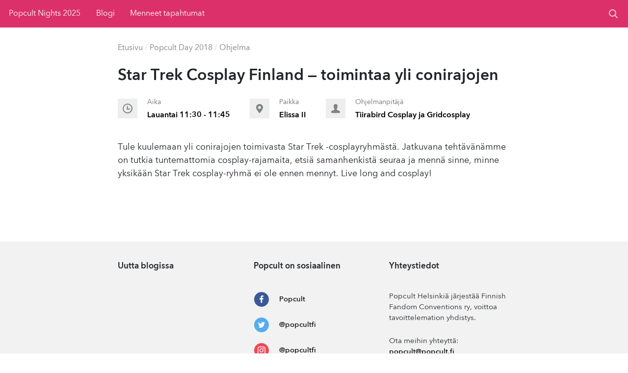

--- FILE ---
content_type: text/html; charset=UTF-8
request_url: https://popcult.fi/ohjelma/07630dc6eeea430294ce5119b526449e-star-trek-cosplay-finland-toimintaa-yli-conirajojen/
body_size: 7493
content:

<!doctype html>
<html class="no-js" lang="fi">
<head>
    <meta charset="UTF-8" />
    <link rel="dns-prefetch" href="https://hello.myfonts.net">
    <link rel="preconnect" href="https://hello.myfonts.net">
    <link rel="dns-prefetch" href="https://cdn.ravenjs.com">
    <link rel="preconnect" href="https://cdn.ravenjs.com">
    <link rel="dns-prefetch" href="https://www.google-analytics.com">
    <link rel="preconnect" href="https://www.google-analytics.com">
    <link rel="dns-prefetch" href="https://rum-static.pingdom.net">
    <link rel="preconnect" href="https://rum-static.pingdom.net">
    <title>
                    Star Trek Cosplay Finland — toimintaa yli conirajojen – Ohjelma – Popcult Day 2018 – Popcult
            </title>
            <meta property="og:site_name" content="Popcult" />
        <meta name="twitter:site" content="@popcultfi">
        <meta name="twitter:card" content="summary_large_image">
        <meta property="og:title" content="Star Trek Cosplay Finland — toimintaa yli conirajojen">
        <meta property="twitter:title" content="Star Trek Cosplay Finland — toimintaa yli conirajojen">
        <meta property="og:description" content="Tule kuulemaan yli conirajojen toimivasta Star Trek -cosplayryhmästä. Jatkuvana tehtävänämme on tutkia tuntemattomia cosplay-rajamaita, etsiä samanhenkistä seuraa ja mennä sinne, minne yksikään Star Trek cosplay-ryhmä ei ole ennen mennyt. Live long and cosplay!">
        <meta property="twitter:description" content="Tule kuulemaan yli conirajojen toimivasta Star Trek -cosplayryhmästä. Jatkuvana tehtävänämme on tutkia tuntemattomia cosplay-rajamaita, etsiä samanhenkistä seuraa ja mennä sinne, minne yksikään Star Trek cosplay-ryhmä ei ole ennen mennyt. Live long and cosplay!">
                    <meta property="og:image" content="https://popcult.fi/app/uploads/2/j/r/7ratfbhkn77yiz4iudd0op/190512104458-aspect-ratio-16-9.jpeg">
            <meta property="og:image:height" content="">
            <meta property="og:image:width" content="2048">
            <meta property="twitter:image" content="https://popcult.fi/app/uploads/2/j/r/7ratfbhkn77yiz4iudd0op/190512104458-aspect-ratio-16-9.jpeg">
                <meta name="description" content="Tule kuulemaan yli conirajojen toimivasta Star Trek -cosplayryhmästä. Jatkuvana tehtävänämme on tutkia tuntemattomia cosplay-rajamaita, etsiä samanhenkistä seuraa ja mennä sinne, minne yksikään Star Trek cosplay-ryhmä ei ole ennen mennyt. Live long and cosplay!">
        <meta name="viewport" content="width=device-width, initial-scale=1.0">
    <link rel="shortcut icon" href="https://popcult.fi/app/themes/npx/favicon.ico?ver=e5a1605220b79e55a1e1bc1708730915">
    <link rel="apple-touch-icon" sizes="180x180" href="https://popcult.fi/app/themes/npx/apple-touch-icon.png?ver=90c60f7f00430ab122f3b7e440759e36">
    <link rel="icon" type="image/png" sizes="16x16" href="https://popcult.fi/app/themes/npx/favicon-16x16.png?ver=7094e93ee4a5c1d2ea07925c0474336e">
    <link rel="icon" type="image/png" sizes="32x32" href="https://popcult.fi/app/themes/npx/favicon-32x32.png?ver=b7ac62d344a5214a54a4f2c6bead01a1">
    <link rel="manifest" href="/manifest.json" />
            <script>
    (function () {
        if (!(/pingbot|YandexBot|Googlebot/i.test(navigator.userAgent))) {
            var s = document.getElementsByTagName('script')[0]
                , p = document.createElement('script');
            p.async = 'async';
            p.src = 'https://rum-static.pingdom.net/pa-5633d3c0abe53d1179e9c8b7.js';
            s.parentNode.insertBefore(p, s);
        }
    })();
</script>
<script>
    window.ga=window.ga||function(){(ga.q=ga.q||[]).push(arguments)};ga.l=+new Date;

    ga('create', 'UA-53707122-1', 'auto', {
        'siteSpeedSampleRate': 100,
    });
    ga('require', 'eventTracker');
    ga('require', 'outboundLinkTracker');
    ga('require', 'linkid');

    p = 1;
    if (window.devicePixelRatio) {
        p = window.devicePixelRatio;
    }

    var win = window;
    var removeUtms = function(){
        var location = win.location;
        if (location.search.indexOf('utm_') != -1 && history.replaceState) {
            history.replaceState({}, '', window.location.toString().replace(/(\&|\?)utm([_a-z0-9=]+)/g, ""));
        }
    };
    
    ga('send', 'pageview', {
        'dimension1':  p,
        'hitCallback': removeUtms,
    });
</script>
<script async src="https://www.google-analytics.com/analytics.js"></script>
<script async src="https://cdnjs.cloudflare.com/ajax/libs/autotrack/2.4.1/autotrack.js"></script>

<!-- Global site tag (gtag.js) - Google Analytics -->
<script async src="https://www.googletagmanager.com/gtag/js?id=G-GM7RMVXPH7"></script>
<script>
  window.dataLayer = window.dataLayer || [];
  function gtag(){dataLayer.push(arguments);}
  gtag('js', new Date());

  gtag('config', 'G-GM7RMVXPH7');
</script>

<script>
    window.addEventListener(
        'load',
        function () {
            if (!(window.ga && window.ga.answer)) {
                var pixel = document.createElement('img');
                pixel.setAttribute('src', '/genpx/' +
                    '?url=' + encodeURIComponent(window.location.origin + window.location.pathname + window.location.search) +
                    '&title=' + encodeURIComponent(document.title) +
                    '&referrer=' + encodeURIComponent(document.referrer) +
                    '&sr=' + encodeURIComponent(screen.width + 'x' + screen.height) +
                    '&vp=' + encodeURIComponent(window.innerWidth + 'x' + window.innerHeight));
                pixel.setAttribute('height', '1');
                pixel.setAttribute('width', '1');
                document.body.appendChild(pixel);
            }
        },
        false
    );
</script>
<script>
    !function(f,b,e,v,n,t,s)
    {if(f.fbq)return;n=f.fbq=function(){n.callMethod?
        n.callMethod.apply(n,arguments):n.queue.push(arguments)};
        if(!f._fbq)f._fbq=n;n.push=n;n.loaded=!0;n.version='2.0';
        n.queue=[];t=b.createElement(e);t.async=!0;
        t.src=v;s=b.getElementsByTagName(e)[0];
        s.parentNode.insertBefore(t,s)}(window, document,'script',
        'https://connect.facebook.net/en_US/fbevents.js');
    fbq('init', '1964653740495142');
    fbq('track', 'PageView');
</script>
<noscript>
    <img height="1" width="1" style="display:none" src="https://www.facebook.com/tr?id=1964653740495142&ev=PageView&noscript=1"/>
</noscript>
        <meta name='robots' content='max-image-preview:large' />
<link rel='dns-prefetch' href='//popcult.fi' />
<style id='classic-theme-styles-inline-css' type='text/css'>
/*! This file is auto-generated */
.wp-block-button__link{color:#fff;background-color:#32373c;border-radius:9999px;box-shadow:none;text-decoration:none;padding:calc(.667em + 2px) calc(1.333em + 2px);font-size:1.125em}.wp-block-file__button{background:#32373c;color:#fff;text-decoration:none}
</style>
<style id='global-styles-inline-css' type='text/css'>
body{--wp--preset--color--black: #000000;--wp--preset--color--cyan-bluish-gray: #abb8c3;--wp--preset--color--white: #ffffff;--wp--preset--color--pale-pink: #f78da7;--wp--preset--color--vivid-red: #cf2e2e;--wp--preset--color--luminous-vivid-orange: #ff6900;--wp--preset--color--luminous-vivid-amber: #fcb900;--wp--preset--color--light-green-cyan: #7bdcb5;--wp--preset--color--vivid-green-cyan: #00d084;--wp--preset--color--pale-cyan-blue: #8ed1fc;--wp--preset--color--vivid-cyan-blue: #0693e3;--wp--preset--color--vivid-purple: #9b51e0;--wp--preset--gradient--vivid-cyan-blue-to-vivid-purple: linear-gradient(135deg,rgba(6,147,227,1) 0%,rgb(155,81,224) 100%);--wp--preset--gradient--light-green-cyan-to-vivid-green-cyan: linear-gradient(135deg,rgb(122,220,180) 0%,rgb(0,208,130) 100%);--wp--preset--gradient--luminous-vivid-amber-to-luminous-vivid-orange: linear-gradient(135deg,rgba(252,185,0,1) 0%,rgba(255,105,0,1) 100%);--wp--preset--gradient--luminous-vivid-orange-to-vivid-red: linear-gradient(135deg,rgba(255,105,0,1) 0%,rgb(207,46,46) 100%);--wp--preset--gradient--very-light-gray-to-cyan-bluish-gray: linear-gradient(135deg,rgb(238,238,238) 0%,rgb(169,184,195) 100%);--wp--preset--gradient--cool-to-warm-spectrum: linear-gradient(135deg,rgb(74,234,220) 0%,rgb(151,120,209) 20%,rgb(207,42,186) 40%,rgb(238,44,130) 60%,rgb(251,105,98) 80%,rgb(254,248,76) 100%);--wp--preset--gradient--blush-light-purple: linear-gradient(135deg,rgb(255,206,236) 0%,rgb(152,150,240) 100%);--wp--preset--gradient--blush-bordeaux: linear-gradient(135deg,rgb(254,205,165) 0%,rgb(254,45,45) 50%,rgb(107,0,62) 100%);--wp--preset--gradient--luminous-dusk: linear-gradient(135deg,rgb(255,203,112) 0%,rgb(199,81,192) 50%,rgb(65,88,208) 100%);--wp--preset--gradient--pale-ocean: linear-gradient(135deg,rgb(255,245,203) 0%,rgb(182,227,212) 50%,rgb(51,167,181) 100%);--wp--preset--gradient--electric-grass: linear-gradient(135deg,rgb(202,248,128) 0%,rgb(113,206,126) 100%);--wp--preset--gradient--midnight: linear-gradient(135deg,rgb(2,3,129) 0%,rgb(40,116,252) 100%);--wp--preset--font-size--small: 13px;--wp--preset--font-size--medium: 20px;--wp--preset--font-size--large: 36px;--wp--preset--font-size--x-large: 42px;--wp--preset--spacing--20: 0.44rem;--wp--preset--spacing--30: 0.67rem;--wp--preset--spacing--40: 1rem;--wp--preset--spacing--50: 1.5rem;--wp--preset--spacing--60: 2.25rem;--wp--preset--spacing--70: 3.38rem;--wp--preset--spacing--80: 5.06rem;--wp--preset--shadow--natural: 6px 6px 9px rgba(0, 0, 0, 0.2);--wp--preset--shadow--deep: 12px 12px 50px rgba(0, 0, 0, 0.4);--wp--preset--shadow--sharp: 6px 6px 0px rgba(0, 0, 0, 0.2);--wp--preset--shadow--outlined: 6px 6px 0px -3px rgba(255, 255, 255, 1), 6px 6px rgba(0, 0, 0, 1);--wp--preset--shadow--crisp: 6px 6px 0px rgba(0, 0, 0, 1);}:where(.is-layout-flex){gap: 0.5em;}:where(.is-layout-grid){gap: 0.5em;}body .is-layout-flex{display: flex;}body .is-layout-flex{flex-wrap: wrap;align-items: center;}body .is-layout-flex > *{margin: 0;}body .is-layout-grid{display: grid;}body .is-layout-grid > *{margin: 0;}:where(.wp-block-columns.is-layout-flex){gap: 2em;}:where(.wp-block-columns.is-layout-grid){gap: 2em;}:where(.wp-block-post-template.is-layout-flex){gap: 1.25em;}:where(.wp-block-post-template.is-layout-grid){gap: 1.25em;}.has-black-color{color: var(--wp--preset--color--black) !important;}.has-cyan-bluish-gray-color{color: var(--wp--preset--color--cyan-bluish-gray) !important;}.has-white-color{color: var(--wp--preset--color--white) !important;}.has-pale-pink-color{color: var(--wp--preset--color--pale-pink) !important;}.has-vivid-red-color{color: var(--wp--preset--color--vivid-red) !important;}.has-luminous-vivid-orange-color{color: var(--wp--preset--color--luminous-vivid-orange) !important;}.has-luminous-vivid-amber-color{color: var(--wp--preset--color--luminous-vivid-amber) !important;}.has-light-green-cyan-color{color: var(--wp--preset--color--light-green-cyan) !important;}.has-vivid-green-cyan-color{color: var(--wp--preset--color--vivid-green-cyan) !important;}.has-pale-cyan-blue-color{color: var(--wp--preset--color--pale-cyan-blue) !important;}.has-vivid-cyan-blue-color{color: var(--wp--preset--color--vivid-cyan-blue) !important;}.has-vivid-purple-color{color: var(--wp--preset--color--vivid-purple) !important;}.has-black-background-color{background-color: var(--wp--preset--color--black) !important;}.has-cyan-bluish-gray-background-color{background-color: var(--wp--preset--color--cyan-bluish-gray) !important;}.has-white-background-color{background-color: var(--wp--preset--color--white) !important;}.has-pale-pink-background-color{background-color: var(--wp--preset--color--pale-pink) !important;}.has-vivid-red-background-color{background-color: var(--wp--preset--color--vivid-red) !important;}.has-luminous-vivid-orange-background-color{background-color: var(--wp--preset--color--luminous-vivid-orange) !important;}.has-luminous-vivid-amber-background-color{background-color: var(--wp--preset--color--luminous-vivid-amber) !important;}.has-light-green-cyan-background-color{background-color: var(--wp--preset--color--light-green-cyan) !important;}.has-vivid-green-cyan-background-color{background-color: var(--wp--preset--color--vivid-green-cyan) !important;}.has-pale-cyan-blue-background-color{background-color: var(--wp--preset--color--pale-cyan-blue) !important;}.has-vivid-cyan-blue-background-color{background-color: var(--wp--preset--color--vivid-cyan-blue) !important;}.has-vivid-purple-background-color{background-color: var(--wp--preset--color--vivid-purple) !important;}.has-black-border-color{border-color: var(--wp--preset--color--black) !important;}.has-cyan-bluish-gray-border-color{border-color: var(--wp--preset--color--cyan-bluish-gray) !important;}.has-white-border-color{border-color: var(--wp--preset--color--white) !important;}.has-pale-pink-border-color{border-color: var(--wp--preset--color--pale-pink) !important;}.has-vivid-red-border-color{border-color: var(--wp--preset--color--vivid-red) !important;}.has-luminous-vivid-orange-border-color{border-color: var(--wp--preset--color--luminous-vivid-orange) !important;}.has-luminous-vivid-amber-border-color{border-color: var(--wp--preset--color--luminous-vivid-amber) !important;}.has-light-green-cyan-border-color{border-color: var(--wp--preset--color--light-green-cyan) !important;}.has-vivid-green-cyan-border-color{border-color: var(--wp--preset--color--vivid-green-cyan) !important;}.has-pale-cyan-blue-border-color{border-color: var(--wp--preset--color--pale-cyan-blue) !important;}.has-vivid-cyan-blue-border-color{border-color: var(--wp--preset--color--vivid-cyan-blue) !important;}.has-vivid-purple-border-color{border-color: var(--wp--preset--color--vivid-purple) !important;}.has-vivid-cyan-blue-to-vivid-purple-gradient-background{background: var(--wp--preset--gradient--vivid-cyan-blue-to-vivid-purple) !important;}.has-light-green-cyan-to-vivid-green-cyan-gradient-background{background: var(--wp--preset--gradient--light-green-cyan-to-vivid-green-cyan) !important;}.has-luminous-vivid-amber-to-luminous-vivid-orange-gradient-background{background: var(--wp--preset--gradient--luminous-vivid-amber-to-luminous-vivid-orange) !important;}.has-luminous-vivid-orange-to-vivid-red-gradient-background{background: var(--wp--preset--gradient--luminous-vivid-orange-to-vivid-red) !important;}.has-very-light-gray-to-cyan-bluish-gray-gradient-background{background: var(--wp--preset--gradient--very-light-gray-to-cyan-bluish-gray) !important;}.has-cool-to-warm-spectrum-gradient-background{background: var(--wp--preset--gradient--cool-to-warm-spectrum) !important;}.has-blush-light-purple-gradient-background{background: var(--wp--preset--gradient--blush-light-purple) !important;}.has-blush-bordeaux-gradient-background{background: var(--wp--preset--gradient--blush-bordeaux) !important;}.has-luminous-dusk-gradient-background{background: var(--wp--preset--gradient--luminous-dusk) !important;}.has-pale-ocean-gradient-background{background: var(--wp--preset--gradient--pale-ocean) !important;}.has-electric-grass-gradient-background{background: var(--wp--preset--gradient--electric-grass) !important;}.has-midnight-gradient-background{background: var(--wp--preset--gradient--midnight) !important;}.has-small-font-size{font-size: var(--wp--preset--font-size--small) !important;}.has-medium-font-size{font-size: var(--wp--preset--font-size--medium) !important;}.has-large-font-size{font-size: var(--wp--preset--font-size--large) !important;}.has-x-large-font-size{font-size: var(--wp--preset--font-size--x-large) !important;}
.wp-block-navigation a:where(:not(.wp-element-button)){color: inherit;}
:where(.wp-block-post-template.is-layout-flex){gap: 1.25em;}:where(.wp-block-post-template.is-layout-grid){gap: 1.25em;}
:where(.wp-block-columns.is-layout-flex){gap: 2em;}:where(.wp-block-columns.is-layout-grid){gap: 2em;}
.wp-block-pullquote{font-size: 1.5em;line-height: 1.6;}
</style>
<link rel="stylesheet" href="https://popcult.fi/app/themes/npx/dist/style.css?ver=fb34fb1096885cd4fa877ae2e15acaf0">
<link rel="stylesheet" href="https://popcult.fi/app/themes/npx/dist/program-details.css?ver=ce8ff90d0154dc0258e021ea4f306d22">
<link rel="canonical" href="https://popcult.fi/ohjelma/07630dc6eeea430294ce5119b526449e-star-trek-cosplay-finland-toimintaa-yli-conirajojen/" />

            </head>

    <body class="body  program-template-default single single-program postid-2894 07630dc6eeea430294ce5119b526449e-star-trek-cosplay-finland-toimintaa-yli-conirajojen">
        <div class="search-bar js-search-bar" style="display: none">
            <form action="https://popcult.fi/" class="js-search-form">
                <label class="sr-only" for="s">Hakutermi</label>
                <div class="search-bar__inner">
                    <button type="button" class="search-bar__close js-search-bar-close">
                        <svg xmlns="http://www.w3.org/2000/svg" width="20" height="20" viewBox="0 0 20 20"><g fill="none" fill-rule="evenodd" opacity=".75"><path d="M-3-3h26v26H-3z"/><path fill="#000" fill-rule="nonzero" d="M16.86 3.15a1.08 1.08 0 0 0-1.54 0L10 8.47 4.68 3.14a1.08 1.08 0 1 0-1.54 1.54L8.47 10l-5.33 5.32a1.08 1.08 0 1 0 1.54 1.54L10 11.54l5.32 5.32a1.08 1.08 0 1 0 1.54-1.54L11.54 10l5.32-5.32a1.1 1.1 0 0 0 0-1.53z"/></g></svg>

                    </button>
                    <input name="s"
                           id="s"
                           class="search-bar__input js-search-bar-input"
                           placeholder="Kirjoita hakusana">
                    <button type="submit" class="search-bar__submit">
                        <svg xmlns="http://www.w3.org/2000/svg" width="20" height="20" viewBox="0 0 20 20"><g fill="none" fill-rule="evenodd" stroke="#FFF" stroke-width="2" transform="translate(2 2)" opacity=".75" stroke-linecap="round" stroke-linejoin="round"><circle cx="6.5" cy="6.5" r="6.5"/><path d="M16 16l-4.83-4.84"/></g></svg>

                    </button>
                </div>
            </form>
        </div>
        <div class="js-vue">
            <npx-login-modal></npx-login-modal>
            <npx-register-modal></npx-register-modal>
                    </div>
        <header class="header">
                            <div id="nav-main" class="navi-main">
                    <nav class="navi-first-level">
                                                    <ul>
                                                                                                        <li class=" menu-item menu-item-type-custom menu-item-object-custom menu-item-8922">
                                        <a target="" href="https://popcult.fi/nights-2025/" data-title="Popcult Nights 2025">Popcult Nights 2025 </a>
                                    </li>
                                                                                                                                                                                                                                                                                                                                                                                                                                                                                                                                                                                                                                                                                                                                                                                                                                                    <li class=" menu-item menu-item-type-post_type menu-item-object-page menu-item-3409">
                                        <a target="" href="https://popcult.fi/blogi/" data-title="Blogi">Blogi </a>
                                    </li>
                                                                                                                                            <li class=" menu-item menu-item-type-post_type menu-item-object-page menu-item-3410">
                                        <a target="" href="https://popcult.fi/edelliset-tapahtumat/" data-title="Menneet tapahtumat">Menneet tapahtumat </a>
                                    </li>
                                                                                                                                                                                                                                                                                                            </ul>
                                                <div class="navi-right">
                            <div class="js-vue">
                                <npx-login-status v-bind:is-mobile="false"></npx-login-status>
                            </div>
                            <button class="navi-search-button js-navi-search-button">
                                <svg xmlns="http://www.w3.org/2000/svg" width="20" height="20" viewBox="0 0 20 20"><g fill="none" fill-rule="evenodd" stroke="#FFF" stroke-width="2" transform="translate(2 2)" opacity=".75" stroke-linecap="round" stroke-linejoin="round"><circle cx="6.5" cy="6.5" r="6.5"/><path d="M16 16l-4.83-4.84"/></g></svg>

                            </button>
                        </div>
                    </nav>
                                    </div>

                <div id="nav-main-mobile" class="navi-mobile" role="navigation">
                    <nav class="navi-mobile-first-level">
                        <button class="navi-mobile-hamburger js-navi-mobile-hamburger">Valikko</button>
                        <div class="mobile-menu-title">
                        
                                                </div>
                        <div class="navi-mobile-right">
                            <div class="js-vue">
                                <npx-login-status v-bind:is-mobile="true"></npx-login-status>
                            </div>
                            <button class="navi-mobile-search-button js-navi-search-button">
                                <svg xmlns="http://www.w3.org/2000/svg" width="20" height="20" viewBox="0 0 20 20"><g fill="none" fill-rule="evenodd" stroke="#FFF" stroke-width="2" transform="translate(2 2)" opacity=".75" stroke-linecap="round" stroke-linejoin="round"><circle cx="6.5" cy="6.5" r="6.5"/><path d="M16 16l-4.83-4.84"/></g></svg>

                            </button>
                        </div>
                    </nav>
                                    </div>
                    </header>

                    <div class="mobile-menu-sidebar" style="display: none">
                <div class="mobile-menu-sidebar-identity">
                    <img class="mobile-menu-sidebar-identity-logo" src="https://popcult.fi/app/themes/npx/src/images/icon-side-menu-logo.svg?ver=c8bd2e6c843c5db89f3b450951a8db53" alt="Popcult Helsinki Logo">
                    <div class="mobile-menu-sidebar-identity-text">Popcult Helsinki</div>
                </div>
                <ul>
                                                                        <li class=" menu-item menu-item-type-custom menu-item-object-custom menu-item-8922">
                                <a target="" href="https://popcult.fi/nights-2025/" data-title="Popcult Nights 2025">Popcult Nights 2025</a>
                            </li>
                                                                                                                                                                                                                                                                                                                                                                                                                                                                                                                                                        <li class=" menu-item menu-item-type-post_type menu-item-object-page menu-item-3409">
                                <a target="" href="https://popcult.fi/blogi/" data-title="Blogi">Blogi</a>
                            </li>
                                                                                                <li class=" menu-item menu-item-type-post_type menu-item-object-page menu-item-3410">
                                <a target="" href="https://popcult.fi/edelliset-tapahtumat/" data-title="Menneet tapahtumat">Menneet tapahtumat</a>
                            </li>
                                                                                                                                                                                                </ul>
                <div class="js-vue">
                    <npx-side-menu-login></npx-side-menu-login>
                </div>
            </div>
                <div class="mobile-menu-backdrop js-mobile-menu-backdrop"></div>

        <section id="content" role="main" class="main-content content-wrapper">
            <div class="wrapper ">
                                <div class="content-block-container">
                    <div class="npx-breadcrumb">
                                                    <a href="https://popcult.fi">Etusivu</a>
                                                            <span class="npx-breadcrumb-separator">/</span>
                                                                                <a href="https://popcult.fi/day-2018/">Popcult Day 2018</a>
                                                            <span class="npx-breadcrumb-separator">/</span>
                                                                                <a href="https://popcult.fi/day-2018/ohjelma/">Ohjelma</a>
                                                                            </div>
                </div>
                                
<div class="content-wrapper">
    <article class="post-type-" id="post-">
        <section class="article-content">
            <div class="content-block-container program-details">
                <h1 class="article-h1">Star Trek Cosplay Finland — toimintaa yli conirajojen</h1>
                <div class="program-details-meta">
                    <div class="program-details-meta-item">
                        <div class="program-details-meta-item-icon">
                            <img src="https://popcult.fi/app/themes/npx/src/images/icon-program-details-time.svg?ver=97d552c0d1d89f29c91531c4b21ef722" alt="">
                        </div>
                        <div class="program-details-meta-item-text">
                            <div class="program-details-meta-item-text-key">
                                Aika
                            </div>
                            <div class="program-details-meta-item-text-value">
                                Lauantai 11:30 - 11:45
                            </div>
                        </div>
                    </div>
                    <div class="program-details-meta-item">
                        <div class="program-details-meta-item-icon">
                            <img src="https://popcult.fi/app/themes/npx/src/images/icon-program-details-place.svg?ver=bc3c98ab75370a683d24d1f4c1142090" alt="">
                        </div>
                        <div class="program-details-meta-item-text">
                            <div class="program-details-meta-item-text-key">
                                Paikka
                            </div>
                            <div class="program-details-meta-item-text-value">
                                Elissa II
                            </div>
                        </div>
                    </div>
                                            <div class="program-details-meta-item">
                            <div class="program-details-meta-item-icon">
                                <img src="https://popcult.fi/app/themes/npx/src/images/icon-program-details-presenter.svg?ver=ca59e92e5d161aa6a17479eb93e1c812" alt="">
                            </div>
                            <div class="program-details-meta-item-text">
                                <div class="program-details-meta-item-text-key">
                                    Ohjelmanpitäjä
                                </div>
                                <div class="program-details-meta-item-text-value">
                                    Tiirabird Cosplay ja Gridcosplay
                                </div>
                            </div>
                        </div>
                                    </div>
                <div class="program-details-description">
                <p>Tule kuulemaan yli conirajojen toimivasta Star Trek -cosplayryhmästä. Jatkuvana tehtävänämme on tutkia tuntemattomia cosplay-rajamaita, etsiä samanhenkistä seuraa ja mennä sinne, minne yksikään Star Trek cosplay-ryhmä ei ole ennen mennyt. Live long and cosplay!</p>

                </div>
                <div class="program-details-buttons js-vue">
                    <npx-program-page-favorite-button id="07630dc6eeea430294ce5119b526449e"></npx-program-page-favorite-button>
                </div>
            </div>
        </section>
    </article>
</div>
                            </div>

            <div class="content-block-container">
                                                                </div>

        </section>

                    <footer id="footer" class="footer">
                <div class="content-block-container">
    <div class="row">
        <div class="col-md-4">
            <div class="footer-column">
                <h2 class="footer-title">Uutta blogissa</h2>
                <ul class="footer-blog-post-list">
                                    </ul>
            </div>
        </div>
        <div class="col-md-4">
            <div class="footer-column">
                <h2 class="footer-title">Popcult on sosiaalinen</h2>
                                    <a class="footer-social-item" href="https://www.facebook.com/popcultfi" target="_blank">
                        <img class="footer-social-image" src="https://popcult.fi/app/themes/npx/src/images/icon-facebook.svg?ver=9c55b6dc5c261d5c7db5e647d78a9171">
                        <div class="footer-social-text">Popcult</div>
                    </a>
                                                    <a class="footer-social-item" href="https://twitter.com/popcultfi" target="_blank">
                        <img class="footer-social-image" src="https://popcult.fi/app/themes/npx/src/images/icon-twitter.svg?ver=00bb8f0364d13df89e4c19d697d927f2">
                        <div class="footer-social-text">@popcultfi</div>
                    </a>
                                                    <a class="footer-social-item" href="https://instagram.com/popcultfi/" target="_blank">
                        <img class="footer-social-image" src="https://popcult.fi/app/themes/npx/src/images/icon-instagram.svg?ver=b0690a7fc2fcd1abc5b1ad50f9cf976c">
                        <div class="footer-social-text">@popcultfi</div>
                    </a>
                            </div>
        </div>
        <div class="col-md-4">
            <div class="footer-column">
                <h2 class="footer-title">Yhteystiedot</h2>
                <div class="footer-right-text">
                    <p>Popcult Helsinkiä järjestää Finnish Fandom Conventions ry, voittoa tavoittelemation yhdistys.</p>
<p>Ota meihin yhteyttä: <a href="/cdn-cgi/l/email-protection#a0d0cfd0c3d5ccd4e0d0cfd0c3d5ccd48ec6c9" data-vars-outbound-link="mailto:popcult@popcult.fi" target="_blank"><span class="__cf_email__" data-cfemail="0b7b647b687e677f4b7b647b687e677f256d62">[email&#160;protected]</span></a></p>
<p><a href="https://popcult.fi/tietosuoja" data-vars-outbound-link="https://popcult.fi/tietosuoja">Tietosuoja</a></p>

                </div>
            </div>
        </div>
    </div>
</div>
            </footer>
            
            <script data-cfasync="false" src="/cdn-cgi/scripts/5c5dd728/cloudflare-static/email-decode.min.js"></script><script>
              /*! loadCSS. [c]2017 Filament Group, Inc. MIT License */
              !function(e){"use strict";var n=function(n,t,o){function i(e){if(a.body)return e();setTimeout(function(){i(e)})}function r(){l.addEventListener&&l.removeEventListener("load",r),l.media=o||"all"}var d,a=e.document,l=a.createElement("link");if(t)d=t;else{var f=(a.body||a.getElementsByTagName("head")[0]).childNodes;d=f[f.length-1]}var s=a.styleSheets;l.rel="stylesheet",l.href=n,l.media="only x",i(function(){d.parentNode.insertBefore(l,t?d:d.nextSibling)});var u=function(e){for(var n=l.href,t=s.length;t--;)if(s[t].href===n)return e();setTimeout(function(){u(e)})};return l.addEventListener&&l.addEventListener("load",r),l.onloadcssdefined=u,u(r),l};"undefined"!=typeof exports?exports.loadCSS=n:e.loadCSS=n}("undefined"!=typeof global?global:this);
              loadCSS('https://hello.myfonts.net/count/341d6e');
            </script>
            <noscript>
                <link rel="stylesheet" href="https://hello.myfonts.net/count/341d6e">
            </noscript>
            <script>
                var API_ROOT = 'https://api.popcult.fi';
            </script>
                        <script src="https://cdn.ravenjs.com/3.17.0/raven.min.js" crossorigin="anonymous"></script>
            <script>Raven.config('https://996c463adeed455c93ff470c9c92b15b@sentry.io/203576', { allowDuplicates: true }).install();</script>
                                    <script src="https://cdn.onesignal.com/sdks/OneSignalSDK.js"></script>
            <script>
                var OneSignal = window.OneSignal || [];
                OneSignal.push(function() {
                    OneSignal.init({
                        appId: "b5041485-b477-42f8-b170-25d2b250b873",
                        autoRegister: false,
                        welcomeNotification: {
                            disable: true
                        },
                        notifyButton: {
                            enable: false,
                        },
                    });
                });
            </script>
                        <script src="https://popcult.fi/app/themes/npx/dist/script.bundle.js?ver=2b4ee5b76054ffa659b6f0ad3c108c8e"></script>

            
            
            
            <script type="application/ld+json">
            {
             "@context": "http://schema.org",
             "@type": "BreadcrumbList",
             "itemListElement":
             [
                            {
               "@type": "ListItem",
               "position": 1,
               "item":
               {
                "@id": "https://popcult.fi",
                "name": "Etusivu"
                }
              },                            {
               "@type": "ListItem",
               "position": 2,
               "item":
               {
                "@id": "https://popcult.fi/day-2018/",
                "name": "Popcult Day 2018"
                }
              },                            {
               "@type": "ListItem",
               "position": 3,
               "item":
               {
                "@id": "https://popcult.fi/day-2018/ohjelma/",
                "name": "Ohjelma"
                }
              },                            {
               "@type": "ListItem",
               "position": 4,
               "item":
               {
                "@id": "https://popcult.fi/ohjelma/07630dc6eeea430294ce5119b526449e-star-trek-cosplay-finland-toimintaa-yli-conirajojen/",
                "name": "Star Trek Cosplay Finland — toimintaa yli conirajojen"
                }
              }                           ]
            }
            </script>
                        <script defer src="https://static.cloudflareinsights.com/beacon.min.js/vcd15cbe7772f49c399c6a5babf22c1241717689176015" integrity="sha512-ZpsOmlRQV6y907TI0dKBHq9Md29nnaEIPlkf84rnaERnq6zvWvPUqr2ft8M1aS28oN72PdrCzSjY4U6VaAw1EQ==" data-cf-beacon='{"version":"2024.11.0","token":"1224112dac6343e7ae00e258715a72c8","r":1,"server_timing":{"name":{"cfCacheStatus":true,"cfEdge":true,"cfExtPri":true,"cfL4":true,"cfOrigin":true,"cfSpeedBrain":true},"location_startswith":null}}' crossorigin="anonymous"></script>
</body>
</html>


--- FILE ---
content_type: text/css
request_url: https://popcult.fi/app/themes/npx/dist/style.css?ver=fb34fb1096885cd4fa877ae2e15acaf0
body_size: 13001
content:
@font-face{font-family:Avenir Next Pro;font-weight:100;font-style:italic;src:url(/app/themes/npx/dist/fonts/341D6E_0_0.eot?ver=1a98a071ad4b3ff890e50f2a809cc5af);src:url(/app/themes/npx/dist/fonts/341D6E_0_0.eot?ver=1a98a071ad4b3ff890e50f2a809cc5af#iefix) format("embedded-opentype"),url(/app/themes/npx/dist/fonts/341D6E_0_0.woff2?ver=7fdd7f3068d7df6f96e01a47165b2905) format("woff2"),url(/app/themes/npx/dist/fonts/341D6E_0_0.woff?ver=95ba103ec5d14fa1f54e8a3ad6edeb10) format("woff"),url(/app/themes/npx/dist/fonts/341D6E_0_0.ttf?ver=7c63cd3d8a42b5588a722ecb2ffdab3b) format("truetype")}@font-face{font-family:Avenir Next Pro;font-weight:900;font-style:normal;src:url(/app/themes/npx/dist/fonts/341D6E_1_0.eot?ver=bbd7ed475eff897db5b5f80fcba232e9);src:url(/app/themes/npx/dist/fonts/341D6E_1_0.eot?ver=bbd7ed475eff897db5b5f80fcba232e9#iefix) format("embedded-opentype"),url(/app/themes/npx/dist/fonts/341D6E_1_0.woff2?ver=edce24b4062e7d87619907a3e80d3937) format("woff2"),url(/app/themes/npx/dist/fonts/341D6E_1_0.woff?ver=1e4a04bc2a3cd0981bcf7dca0db87c1e) format("woff"),url(/app/themes/npx/dist/fonts/341D6E_1_0.ttf?ver=43484d4b02dab3842eefd2e710026694) format("truetype")}@font-face{font-family:Avenir Next Pro;font-weight:900;font-style:italic;src:url(/app/themes/npx/dist/fonts/341D6E_2_0.eot?ver=d1c82ca557db7c937a6fa36c4aea81a5);src:url(/app/themes/npx/dist/fonts/341D6E_2_0.eot?ver=d1c82ca557db7c937a6fa36c4aea81a5#iefix) format("embedded-opentype"),url(/app/themes/npx/dist/fonts/341D6E_2_0.woff2?ver=30b3338441c543adf748206c5c9c1cb9) format("woff2"),url(/app/themes/npx/dist/fonts/341D6E_2_0.woff?ver=be464e79e03f5fb370c2ac33fd6bbdfc) format("woff"),url(/app/themes/npx/dist/fonts/341D6E_2_0.ttf?ver=bc33d47854e5eaa90760bd58504176f3) format("truetype")}@font-face{font-family:Avenir Next Pro;font-weight:100;font-style:normal;src:url(/app/themes/npx/dist/fonts/341D6E_3_0.eot?ver=811d092c46d458957c7482a92cbcb1df);src:url(/app/themes/npx/dist/fonts/341D6E_3_0.eot?ver=811d092c46d458957c7482a92cbcb1df#iefix) format("embedded-opentype"),url(/app/themes/npx/dist/fonts/341D6E_3_0.woff2?ver=cbf29d746df6dd2b87ce599b714b6a73) format("woff2"),url(/app/themes/npx/dist/fonts/341D6E_3_0.woff?ver=5d50c796cfb07598bb669417f88f4910) format("woff"),url(/app/themes/npx/dist/fonts/341D6E_3_0.ttf?ver=b2c2d00a642f64f59c275227a8fddca0) format("truetype")}@font-face{font-family:Avenir Next Pro;font-weight:200;font-style:normal;src:url(/app/themes/npx/dist/fonts/341D6E_4_0.eot?ver=e11fa4bfbc87054cafcf86c66df7b930);src:url(/app/themes/npx/dist/fonts/341D6E_4_0.eot?ver=e11fa4bfbc87054cafcf86c66df7b930#iefix) format("embedded-opentype"),url(/app/themes/npx/dist/fonts/341D6E_4_0.woff2?ver=2183d602199c3b953b650a27d524630a) format("woff2"),url(/app/themes/npx/dist/fonts/341D6E_4_0.woff?ver=bd166321b6d2dd4b3879365b3b5986e4) format("woff"),url(/app/themes/npx/dist/fonts/341D6E_4_0.ttf?ver=cb0534ad502acbf1dcc013e20222b199) format("truetype")}@font-face{font-family:Avenir Next Pro;font-weight:300;font-style:italic;src:url(/app/themes/npx/dist/fonts/341D6E_5_0.eot?ver=db182b43a11f0f70cd869ea07fb02daf);src:url(/app/themes/npx/dist/fonts/341D6E_5_0.eot?ver=db182b43a11f0f70cd869ea07fb02daf#iefix) format("embedded-opentype"),url(/app/themes/npx/dist/fonts/341D6E_5_0.woff2?ver=82f71fef05f7453d5b49c9a15bc48289) format("woff2"),url(/app/themes/npx/dist/fonts/341D6E_5_0.woff?ver=eaa53cf6d47d804796e32fc959336109) format("woff"),url(/app/themes/npx/dist/fonts/341D6E_5_0.ttf?ver=3e4325e11594a1e5df4e42e0643e4770) format("truetype")}@font-face{font-family:Avenir Next Pro;font-weight:300;font-style:normal;src:url(/app/themes/npx/dist/fonts/341D6E_6_0.eot?ver=111740e7b623e270f202cbbdc09f38b8);src:url(/app/themes/npx/dist/fonts/341D6E_6_0.eot?ver=111740e7b623e270f202cbbdc09f38b8#iefix) format("embedded-opentype"),url(/app/themes/npx/dist/fonts/341D6E_6_0.woff2?ver=c440608e75f7ecb0d0526833fd6022a7) format("woff2"),url(/app/themes/npx/dist/fonts/341D6E_6_0.woff?ver=dee47a7a0a7b5e8ed0489670c1a07363) format("woff"),url(/app/themes/npx/dist/fonts/341D6E_6_0.ttf?ver=f3e94f00d968546655b528ab9756e146) format("truetype")}@font-face{font-family:Avenir Next Pro;font-weight:200;font-style:italic;src:url(/app/themes/npx/dist/fonts/341D6E_7_0.eot?ver=407775829bdcc1a0ebd65d0306442e96);src:url(/app/themes/npx/dist/fonts/341D6E_7_0.eot?ver=407775829bdcc1a0ebd65d0306442e96#iefix) format("embedded-opentype"),url(/app/themes/npx/dist/fonts/341D6E_7_0.woff2?ver=0b8c1da2e708a153966dd5e05274f7ce) format("woff2"),url(/app/themes/npx/dist/fonts/341D6E_7_0.woff?ver=8fe9660cd6544f933366081ee52d9263) format("woff"),url(/app/themes/npx/dist/fonts/341D6E_7_0.ttf?ver=a5ea4205f4e95fa407da287e3abadf3c) format("truetype")}@font-face{font-family:Avenir Next Pro;font-weight:400;font-style:normal;src:url(/app/themes/npx/dist/fonts/341D6E_8_0.eot?ver=c9bc62cd70477c3959dbe2999a7a95d5);src:url(/app/themes/npx/dist/fonts/341D6E_8_0.eot?ver=c9bc62cd70477c3959dbe2999a7a95d5#iefix) format("embedded-opentype"),url(/app/themes/npx/dist/fonts/341D6E_8_0.woff2?ver=82c9391db6886641d1b45a546538ceb9) format("woff2"),url(/app/themes/npx/dist/fonts/341D6E_8_0.woff?ver=be7287fcbf0d77e38ba44399e41da311) format("woff"),url(/app/themes/npx/dist/fonts/341D6E_8_0.ttf?ver=b3b9d4ca251e182797927be2c16a211e) format("truetype")}@font-face{font-family:Avenir Next Pro;font-weight:600;font-style:normal;src:url(/app/themes/npx/dist/fonts/341D6E_9_0.eot?ver=c5776b8f43012404ab790ca455b62189);src:url(/app/themes/npx/dist/fonts/341D6E_9_0.eot?ver=c5776b8f43012404ab790ca455b62189#iefix) format("embedded-opentype"),url(/app/themes/npx/dist/fonts/341D6E_9_0.woff2?ver=33fb3fa92afd08a998d834859f5ddcb4) format("woff2"),url(/app/themes/npx/dist/fonts/341D6E_9_0.woff?ver=00a1cb66e5ed39cc2fa1f9f8ceefda73) format("woff"),url(/app/themes/npx/dist/fonts/341D6E_9_0.ttf?ver=db86212a8fe8672b97182083936d9f99) format("truetype")}@font-face{font-family:Avenir Next Pro;font-weight:400;font-style:italic;src:url(/app/themes/npx/dist/fonts/341D6E_A_0.eot?ver=bb778819d4ea6ffe365789aba84d1427);src:url(/app/themes/npx/dist/fonts/341D6E_A_0.eot?ver=bb778819d4ea6ffe365789aba84d1427#iefix) format("embedded-opentype"),url(/app/themes/npx/dist/fonts/341D6E_A_0.woff2?ver=5a1fc97939b66282f792b791c0bd043d) format("woff2"),url(/app/themes/npx/dist/fonts/341D6E_A_0.woff?ver=184efc8f5254d08236f328e5e8da0c40) format("woff"),url(/app/themes/npx/dist/fonts/341D6E_A_0.ttf?ver=1954938bdc01745d7907994023cdd994) format("truetype")}@font-face{font-family:Avenir Next Pro;font-weight:600;font-style:italic;src:url(/app/themes/npx/dist/fonts/341D6E_B_0.eot?ver=3fb82546d4198e4cd682fb4047d23a73);src:url(/app/themes/npx/dist/fonts/341D6E_B_0.eot?ver=3fb82546d4198e4cd682fb4047d23a73#iefix) format("embedded-opentype"),url(/app/themes/npx/dist/fonts/341D6E_B_0.woff2?ver=03a058542ddbb59e18efd61ef02c95e8) format("woff2"),url(/app/themes/npx/dist/fonts/341D6E_B_0.woff?ver=849e72f52f59d5280ad5280b8f4e9ec1) format("woff"),url(/app/themes/npx/dist/fonts/341D6E_B_0.ttf?ver=3994e558bb781750f6690191e07f357f) format("truetype")}@font-face{font-family:Avenir Next Pro;font-weight:700;font-style:italic;src:url(/app/themes/npx/dist/fonts/341D6E_C_0.eot?ver=3f96f9e5e6745607600e2e90240dc609);src:url(/app/themes/npx/dist/fonts/341D6E_C_0.eot?ver=3f96f9e5e6745607600e2e90240dc609#iefix) format("embedded-opentype"),url(/app/themes/npx/dist/fonts/341D6E_C_0.woff2?ver=4919426b1e4903522e6cc3a6cb25ed63) format("woff2"),url(/app/themes/npx/dist/fonts/341D6E_C_0.woff?ver=4475a70b0623b60ba95daa79c831125e) format("woff"),url(/app/themes/npx/dist/fonts/341D6E_C_0.ttf?ver=59070a03918901b655ef7c7e56731023) format("truetype")}@font-face{font-family:Avenir Next Pro;font-weight:500;font-style:italic;src:url(/app/themes/npx/dist/fonts/341D6E_D_0.eot?ver=135ac1d4b17e7341961e83a1da5007aa);src:url(/app/themes/npx/dist/fonts/341D6E_D_0.eot?ver=135ac1d4b17e7341961e83a1da5007aa#iefix) format("embedded-opentype"),url(/app/themes/npx/dist/fonts/341D6E_D_0.woff2?ver=4713ad3897d3a1b3a0fa7aeb77ccd025) format("woff2"),url(/app/themes/npx/dist/fonts/341D6E_D_0.woff?ver=8884a59436fe55d17bf2cbd530315dd2) format("woff"),url(/app/themes/npx/dist/fonts/341D6E_D_0.ttf?ver=04f41773400659eacfe9a537af97d2f8) format("truetype")}@font-face{font-family:Avenir Next Pro;font-weight:700;font-style:normal;src:url(/app/themes/npx/dist/fonts/341D6E_E_0.eot?ver=6d45b8bbb7c380ba3d27b6fc45f7f29f);src:url(/app/themes/npx/dist/fonts/341D6E_E_0.eot?ver=6d45b8bbb7c380ba3d27b6fc45f7f29f#iefix) format("embedded-opentype"),url(/app/themes/npx/dist/fonts/341D6E_E_0.woff2?ver=2c9e9efe060e93294fa3490d1927f3bd) format("woff2"),url(/app/themes/npx/dist/fonts/341D6E_E_0.woff?ver=428375f6299406cff9ab65a43e365a5a) format("woff"),url(/app/themes/npx/dist/fonts/341D6E_E_0.ttf?ver=e7b2941a756fde8530fdf90c9f1bfb6c) format("truetype")}@font-face{font-family:Avenir Next Pro;font-weight:500;font-style:normal;src:url(/app/themes/npx/dist/fonts/341D6E_F_0.eot?ver=efaf3b0cfd934746c2de61e3fd0f89a2);src:url(/app/themes/npx/dist/fonts/341D6E_F_0.eot?ver=efaf3b0cfd934746c2de61e3fd0f89a2#iefix) format("embedded-opentype"),url(/app/themes/npx/dist/fonts/341D6E_F_0.woff2?ver=6ac07e839b2675942ef65fa597161cf7) format("woff2"),url(/app/themes/npx/dist/fonts/341D6E_F_0.woff?ver=1df0112c70e7345a78f34bc8c60eafe7) format("woff"),url(/app/themes/npx/dist/fonts/341D6E_F_0.ttf?ver=f78094ce80512abbc9158dd919ae8f3a) format("truetype")}/*!
 * Bootstrap v4.0.0-beta.3 (https://getbootstrap.com)
 * Copyright 2011-2017 The Bootstrap Authors
 * Copyright 2011-2017 Twitter, Inc.
 * Licensed under MIT (https://github.com/twbs/bootstrap/blob/master/LICENSE)
 */*,:after,:before{-webkit-box-sizing:border-box;box-sizing:border-box}html{font-family:sans-serif;line-height:1.15;-webkit-text-size-adjust:100%;-webkit-tap-highlight-color:rgba(0,0,0,0)}article,aside,figcaption,figure,footer,header,hgroup,main,nav,section{display:block}body{margin:0;font-family:Avenir Next Pro,Helvetica Neue,Helvetica,Arial,sans-serif;font-size:1rem;font-weight:400;line-height:1.5;color:#212529;text-align:left;background-color:#fff}[tabindex="-1"]:focus:not(:focus-visible){outline:0!important}hr{-webkit-box-sizing:content-box;box-sizing:content-box;height:0;overflow:visible}h1,h2,h3,h4,h5,h6{margin-top:0;margin-bottom:.5rem}p{margin-top:0;margin-bottom:1rem}abbr[data-original-title],abbr[title]{text-decoration:underline;-webkit-text-decoration:underline dotted;text-decoration:underline dotted;cursor:help;border-bottom:0;text-decoration-skip-ink:none}address{font-style:normal;line-height:inherit}address,dl,ol,ul{margin-bottom:1rem}dl,ol,ul{margin-top:0}ol ol,ol ul,ul ol,ul ul{margin-bottom:0}dt{font-weight:700}dd{margin-bottom:.5rem;margin-left:0}blockquote{margin:0 0 1rem}b,strong{font-weight:bolder}small{font-size:80%}sub,sup{position:relative;font-size:75%;line-height:0;vertical-align:baseline}sub{bottom:-.25em}sup{top:-.5em}a{color:#db3069;text-decoration:none;background-color:transparent}a:hover{color:#a21c49;text-decoration:underline}a:not([href]):not([class]),a:not([href]):not([class]):hover{color:inherit;text-decoration:none}code,kbd,pre,samp{font-family:SFMono-Regular,Menlo,Monaco,Consolas,Liberation Mono,Courier New,monospace;font-size:1em}pre{margin-top:0;margin-bottom:1rem;overflow:auto;-ms-overflow-style:scrollbar}figure{margin:0 0 1rem}img{border-style:none}img,svg{vertical-align:middle}svg{overflow:hidden}table{border-collapse:collapse}caption{padding-top:.75rem;padding-bottom:.75rem;color:#6c757d;text-align:left;caption-side:bottom}th{text-align:inherit;text-align:-webkit-match-parent}label{display:inline-block;margin-bottom:.5rem}button{border-radius:0}button:focus:not(:focus-visible){outline:0}button,input,optgroup,select,textarea{margin:0;font-family:inherit;font-size:inherit;line-height:inherit}button,input{overflow:visible}button,select{text-transform:none}[role=button]{cursor:pointer}select{word-wrap:normal}[type=button],[type=reset],[type=submit],button{-webkit-appearance:button}[type=button]:not(:disabled),[type=reset]:not(:disabled),[type=submit]:not(:disabled),button:not(:disabled){cursor:pointer}[type=button]::-moz-focus-inner,[type=reset]::-moz-focus-inner,[type=submit]::-moz-focus-inner,button::-moz-focus-inner{padding:0;border-style:none}input[type=checkbox],input[type=radio]{-webkit-box-sizing:border-box;box-sizing:border-box;padding:0}textarea{overflow:auto;resize:vertical}fieldset{min-width:0;padding:0;margin:0;border:0}legend{display:block;width:100%;max-width:100%;padding:0;margin-bottom:.5rem;font-size:1.5rem;line-height:inherit;color:inherit;white-space:normal}progress{vertical-align:baseline}[type=number]::-webkit-inner-spin-button,[type=number]::-webkit-outer-spin-button{height:auto}[type=search]{outline-offset:-2px;-webkit-appearance:none}[type=search]::-webkit-search-decoration{-webkit-appearance:none}::-webkit-file-upload-button{font:inherit;-webkit-appearance:button}output{display:inline-block}summary{display:list-item;cursor:pointer}template{display:none}[hidden]{display:none!important}.h1,.h2,.h3,.h4,.h5,.h6,h1,h2,h3,h4,h5,h6{margin-bottom:.5rem;font-weight:500;line-height:1.2}.h1,h1{font-size:2.5rem}.h2,h2{font-size:2rem}.h3,h3{font-size:1.75rem}.h4,h4{font-size:1.5rem}.h5,h5{font-size:1.25rem}.h6,h6{font-size:1rem}.lead{font-size:1.25rem;font-weight:300}.display-1{font-size:6rem}.display-1,.display-2{font-weight:300;line-height:1.2}.display-2{font-size:5.5rem}.display-3{font-size:4.5rem}.display-3,.display-4{font-weight:300;line-height:1.2}.display-4{font-size:3.5rem}hr{margin-top:1rem;margin-bottom:1rem;border:0;border-top:1px solid rgba(0,0,0,.1)}.small,small{font-size:80%;font-weight:400}.mark,mark{padding:.2em;background-color:#fcf8e3}.list-inline,.list-unstyled{padding-left:0;list-style:none}.list-inline-item{display:inline-block}.list-inline-item:not(:last-child){margin-right:.5rem}.initialism{font-size:90%;text-transform:uppercase}.blockquote{margin-bottom:1rem;font-size:1.25rem}.blockquote-footer{display:block;font-size:80%;color:#6c757d}.blockquote-footer:before{content:"\2014\A0"}.img-fluid{max-width:100%;height:auto}.figure{display:inline-block}.container,.container-fluid{width:100%;padding-right:15px;padding-left:15px;margin-right:auto;margin-left:auto}@media (min-width:576px){.container{max-width:540px}}@media (min-width:768px){.container{max-width:720px}}@media (min-width:992px){.container{max-width:960px}}@media (min-width:1200px){.container{max-width:1140px}}.row{display:-webkit-box;display:-ms-flexbox;display:flex;-ms-flex-wrap:wrap;flex-wrap:wrap;margin-right:-15px;margin-left:-15px}.col-6,.col-md-3,.col-md-4,.col-md-6,.col-md-7,.col-sm-6{position:relative;width:100%;padding-right:15px;padding-left:15px}.col-6{-webkit-box-flex:0;-ms-flex:0 0 50%;flex:0 0 50%;max-width:50%}@media (min-width:576px){.col-sm-6{-webkit-box-flex:0;-ms-flex:0 0 50%;flex:0 0 50%;max-width:50%}}@media (min-width:768px){.col-md-3{-webkit-box-flex:0;-ms-flex:0 0 25%;flex:0 0 25%;max-width:25%}.col-md-4{-webkit-box-flex:0;-ms-flex:0 0 33.33333%;flex:0 0 33.33333%;max-width:33.33333%}.col-md-6{-webkit-box-flex:0;-ms-flex:0 0 50%;flex:0 0 50%;max-width:50%}.col-md-7{-webkit-box-flex:0;-ms-flex:0 0 58.33333%;flex:0 0 58.33333%;max-width:58.33333%}.offset-md-1{margin-left:8.33333%}}.form-control{display:block;width:100%;height:calc(1.5em + .75rem + 2px);padding:.375rem .75rem;font-size:1rem;font-weight:400;line-height:1.5;color:#495057;background-color:#fff;background-clip:padding-box;border:1px solid #ced4da;border-radius:.25rem;-webkit-transition:border-color .15s ease-in-out,-webkit-box-shadow .15s ease-in-out;transition:border-color .15s ease-in-out,-webkit-box-shadow .15s ease-in-out;transition:border-color .15s ease-in-out,box-shadow .15s ease-in-out;transition:border-color .15s ease-in-out,box-shadow .15s ease-in-out,-webkit-box-shadow .15s ease-in-out}@media (prefers-reduced-motion:reduce){.form-control{-webkit-transition:none;transition:none}}.form-control::-ms-expand{background-color:transparent;border:0}.form-control:-moz-focusring{color:transparent;text-shadow:0 0 0 #495057}.form-control:focus{color:#495057;background-color:#fff;border-color:#ee9db8;outline:0;-webkit-box-shadow:0 0 0 .2rem rgba(219,48,105,.25);box-shadow:0 0 0 .2rem rgba(219,48,105,.25)}.form-control::-webkit-input-placeholder{color:#6c757d;opacity:1}.form-control::-moz-placeholder{color:#6c757d;opacity:1}.form-control::-ms-input-placeholder{color:#6c757d;opacity:1}.form-control::placeholder{color:#6c757d;opacity:1}.form-control:disabled,.form-control[readonly]{background-color:#e9ecef;opacity:1}input[type=date].form-control,input[type=datetime-local].form-control,input[type=month].form-control,input[type=time].form-control{-webkit-appearance:none;-moz-appearance:none;appearance:none}select.form-control:focus::-ms-value{color:#495057;background-color:#fff}select.form-control[multiple],select.form-control[size],textarea.form-control{height:auto}.form-group{margin-bottom:1rem}.btn{display:inline-block;font-weight:400;color:#212529;text-align:center;vertical-align:middle;-webkit-user-select:none;-moz-user-select:none;-ms-user-select:none;user-select:none;background-color:transparent;border:1px solid transparent;padding:.375rem .75rem;font-size:1rem;line-height:1.5;border-radius:.25rem;-webkit-transition:color .15s ease-in-out,background-color .15s ease-in-out,border-color .15s ease-in-out,-webkit-box-shadow .15s ease-in-out;transition:color .15s ease-in-out,background-color .15s ease-in-out,border-color .15s ease-in-out,-webkit-box-shadow .15s ease-in-out;transition:color .15s ease-in-out,background-color .15s ease-in-out,border-color .15s ease-in-out,box-shadow .15s ease-in-out;transition:color .15s ease-in-out,background-color .15s ease-in-out,border-color .15s ease-in-out,box-shadow .15s ease-in-out,-webkit-box-shadow .15s ease-in-out}@media (prefers-reduced-motion:reduce){.btn{-webkit-transition:none;transition:none}}.btn:hover{color:#212529;text-decoration:none}.btn.focus,.btn:focus{outline:0;-webkit-box-shadow:0 0 0 .2rem rgba(219,48,105,.25);box-shadow:0 0 0 .2rem rgba(219,48,105,.25)}.btn.disabled,.btn:disabled{opacity:.65}.btn:not(:disabled):not(.disabled){cursor:pointer}a.btn.disabled,fieldset:disabled a.btn{pointer-events:none}.btn-primary{color:#fff;background-color:#db3069;border-color:#db3069}.btn-primary.focus,.btn-primary:focus,.btn-primary:hover{color:#fff;background-color:#c32258;border-color:#b82053}.btn-primary.focus,.btn-primary:focus{-webkit-box-shadow:0 0 0 .2rem rgba(224,79,128,.5);box-shadow:0 0 0 .2rem rgba(224,79,128,.5)}.btn-primary.disabled,.btn-primary:disabled{color:#fff;background-color:#db3069;border-color:#db3069}.btn-primary:not(:disabled):not(.disabled).active,.btn-primary:not(:disabled):not(.disabled):active{color:#fff;background-color:#b82053;border-color:#ad1e4e}.btn-primary:not(:disabled):not(.disabled).active:focus,.btn-primary:not(:disabled):not(.disabled):active:focus{-webkit-box-shadow:0 0 0 .2rem rgba(224,79,128,.5);box-shadow:0 0 0 .2rem rgba(224,79,128,.5)}.btn-outline-primary{color:#db3069;border-color:#db3069}.btn-outline-primary:hover{color:#fff;background-color:#db3069;border-color:#db3069}.btn-outline-primary.focus,.btn-outline-primary:focus{-webkit-box-shadow:0 0 0 .2rem rgba(219,48,105,.5);box-shadow:0 0 0 .2rem rgba(219,48,105,.5)}.btn-outline-primary.disabled,.btn-outline-primary:disabled{color:#db3069;background-color:transparent}.btn-outline-primary:not(:disabled):not(.disabled).active,.btn-outline-primary:not(:disabled):not(.disabled):active{color:#fff;background-color:#db3069;border-color:#db3069}.btn-outline-primary:not(:disabled):not(.disabled).active:focus,.btn-outline-primary:not(:disabled):not(.disabled):active:focus{-webkit-box-shadow:0 0 0 .2rem rgba(219,48,105,.5);box-shadow:0 0 0 .2rem rgba(219,48,105,.5)}.btn-link{font-weight:400;color:#db3069;text-decoration:none}.btn-link:hover{color:#a21c49}.btn-link.focus,.btn-link:focus,.btn-link:hover{text-decoration:underline}.btn-link.disabled,.btn-link:disabled{color:#6c757d;pointer-events:none}.btn-block{display:block;width:100%}.btn-block+.btn-block{margin-top:.5rem}input[type=button].btn-block,input[type=reset].btn-block,input[type=submit].btn-block{width:100%}.custom-control{position:relative;z-index:1;display:block;min-height:1.5rem;padding-left:1.5rem;color-adjust:exact}.custom-control-inline{display:-webkit-inline-box;display:-ms-inline-flexbox;display:inline-flex;margin-right:1rem}.custom-control-input{position:absolute;left:0;z-index:-1;width:1rem;height:1.25rem;opacity:0}.custom-control-input:checked~.custom-control-label:before{color:#fff;border-color:#db3069;background-color:#db3069}.custom-control-input:focus~.custom-control-label:before{-webkit-box-shadow:0 0 0 .2rem rgba(219,48,105,.25);box-shadow:0 0 0 .2rem rgba(219,48,105,.25)}.custom-control-input:focus:not(:checked)~.custom-control-label:before{border-color:#ee9db8}.custom-control-input:not(:disabled):active~.custom-control-label:before{color:#fff;background-color:#f5c8d7;border-color:#f5c8d7}.custom-control-input:disabled~.custom-control-label,.custom-control-input[disabled]~.custom-control-label{color:#6c757d}.custom-control-input:disabled~.custom-control-label:before,.custom-control-input[disabled]~.custom-control-label:before{background-color:#e9ecef}.custom-control-label{position:relative;margin-bottom:0;vertical-align:top}.custom-control-label:before{pointer-events:none;background-color:#fff;border:1px solid #adb5bd}.custom-control-label:after,.custom-control-label:before{position:absolute;top:.25rem;left:-1.5rem;display:block;width:1rem;height:1rem;content:""}.custom-control-label:after{background:50%/50% 50% no-repeat}.custom-checkbox .custom-control-label:before{border-radius:.25rem}.custom-checkbox .custom-control-input:checked~.custom-control-label:after{background-image:url("data:image/svg+xml;charset=utf-8,%3Csvg xmlns='http://www.w3.org/2000/svg' width='8' height='8'%3E%3Cpath fill='%23fff' d='M6.564.75l-3.59 3.612-1.538-1.55L0 4.26l2.974 2.99L8 2.193z'/%3E%3C/svg%3E")}.custom-checkbox .custom-control-input:indeterminate~.custom-control-label:before{border-color:#db3069;background-color:#db3069}.custom-checkbox .custom-control-input:indeterminate~.custom-control-label:after{background-image:url("data:image/svg+xml;charset=utf-8,%3Csvg xmlns='http://www.w3.org/2000/svg' width='4' height='4'%3E%3Cpath stroke='%23fff' d='M0 2h4'/%3E%3C/svg%3E")}.custom-checkbox .custom-control-input:disabled:checked~.custom-control-label:before{background-color:rgba(219,48,105,.5)}.custom-checkbox .custom-control-input:disabled:indeterminate~.custom-control-label:before{background-color:rgba(219,48,105,.5)}.custom-radio .custom-control-label:before{border-radius:50%}.custom-radio .custom-control-input:checked~.custom-control-label:after{background-image:url("data:image/svg+xml;charset=utf-8,%3Csvg xmlns='http://www.w3.org/2000/svg' width='12' height='12' viewBox='-4 -4 8 8'%3E%3Ccircle r='3' fill='%23fff'/%3E%3C/svg%3E")}.custom-radio .custom-control-input:disabled:checked~.custom-control-label:before{background-color:rgba(219,48,105,.5)}.custom-switch{padding-left:2.25rem}.custom-switch .custom-control-label:before{left:-2.25rem;width:1.75rem;pointer-events:all;border-radius:.5rem}.custom-switch .custom-control-label:after{top:calc(.25rem + 2px);left:calc(-2.25rem + 2px);width:calc(1rem - 4px);height:calc(1rem - 4px);background-color:#adb5bd;border-radius:.5rem;-webkit-transition:background-color .15s ease-in-out,border-color .15s ease-in-out,-webkit-transform .15s ease-in-out,-webkit-box-shadow .15s ease-in-out;transition:background-color .15s ease-in-out,border-color .15s ease-in-out,-webkit-transform .15s ease-in-out,-webkit-box-shadow .15s ease-in-out;transition:transform .15s ease-in-out,background-color .15s ease-in-out,border-color .15s ease-in-out,box-shadow .15s ease-in-out;transition:transform .15s ease-in-out,background-color .15s ease-in-out,border-color .15s ease-in-out,box-shadow .15s ease-in-out,-webkit-transform .15s ease-in-out,-webkit-box-shadow .15s ease-in-out}@media (prefers-reduced-motion:reduce){.custom-switch .custom-control-label:after{-webkit-transition:none;transition:none}}.custom-switch .custom-control-input:checked~.custom-control-label:after{background-color:#fff;-webkit-transform:translateX(.75rem);transform:translateX(.75rem)}.custom-switch .custom-control-input:disabled:checked~.custom-control-label:before{background-color:rgba(219,48,105,.5)}.custom-select{display:inline-block;width:100%;height:calc(1.5em + .75rem + 2px);padding:.375rem 1.75rem .375rem .75rem;font-size:1rem;font-weight:400;line-height:1.5;color:#495057;vertical-align:middle;background:#fff url("data:image/svg+xml;charset=utf-8,%3Csvg xmlns='http://www.w3.org/2000/svg' width='4' height='5'%3E%3Cpath fill='%23343a40' d='M2 0L0 2h4zm0 5L0 3h4z'/%3E%3C/svg%3E") right .75rem center/8px 10px no-repeat;border:1px solid #ced4da;border-radius:.25rem;-webkit-appearance:none;-moz-appearance:none;appearance:none}.custom-select:focus{border-color:#ee9db8;outline:0;-webkit-box-shadow:0 0 0 .2rem rgba(219,48,105,.25);box-shadow:0 0 0 .2rem rgba(219,48,105,.25)}.custom-select:focus::-ms-value{color:#495057;background-color:#fff}.custom-select[multiple],.custom-select[size]:not([size="1"]){height:auto;padding-right:.75rem;background-image:none}.custom-select:disabled{color:#6c757d;background-color:#e9ecef}.custom-select::-ms-expand{display:none}.custom-select:-moz-focusring{color:transparent;text-shadow:0 0 0 #495057}.custom-select-sm{height:calc(1.5em + .5rem + 2px);padding-top:.25rem;padding-bottom:.25rem;padding-left:.5rem;font-size:.875rem}.custom-select-lg{height:calc(1.5em + 1rem + 2px);padding-top:.5rem;padding-bottom:.5rem;padding-left:1rem;font-size:1.25rem}.custom-file{display:inline-block;margin-bottom:0}.custom-file,.custom-file-input{position:relative;width:100%;height:calc(1.5em + .75rem + 2px)}.custom-file-input{z-index:2;margin:0;overflow:hidden;opacity:0}.custom-file-input:focus~.custom-file-label{border-color:#ee9db8;-webkit-box-shadow:0 0 0 .2rem rgba(219,48,105,.25);box-shadow:0 0 0 .2rem rgba(219,48,105,.25)}.custom-file-input:disabled~.custom-file-label,.custom-file-input[disabled]~.custom-file-label{background-color:#e9ecef}.custom-file-input:lang~.custom-file-label:after{content:"Browse"}.custom-file-input~.custom-file-label[data-browse]:after{content:attr(data-browse)}.custom-file-label{left:0;z-index:1;height:calc(1.5em + .75rem + 2px);overflow:hidden;font-weight:400;background-color:#fff;border:1px solid #ced4da;border-radius:.25rem}.custom-file-label,.custom-file-label:after{position:absolute;top:0;right:0;padding:.375rem .75rem;line-height:1.5;color:#495057}.custom-file-label:after{bottom:0;z-index:3;display:block;height:calc(1.5em + .75rem);content:"Browse";background-color:#e9ecef;border-left:inherit;border-radius:0 .25rem .25rem 0}.custom-range{width:100%;height:1.4rem;padding:0;background-color:transparent;-webkit-appearance:none;-moz-appearance:none;appearance:none}.custom-range:focus{outline:0}.custom-range:focus::-webkit-slider-thumb{-webkit-box-shadow:0 0 0 1px #fff,0 0 0 .2rem rgba(219,48,105,.25);box-shadow:0 0 0 1px #fff,0 0 0 .2rem rgba(219,48,105,.25)}.custom-range:focus::-moz-range-thumb{box-shadow:0 0 0 1px #fff,0 0 0 .2rem rgba(219,48,105,.25)}.custom-range:focus::-ms-thumb{box-shadow:0 0 0 1px #fff,0 0 0 .2rem rgba(219,48,105,.25)}.custom-range::-moz-focus-outer{border:0}.custom-range::-webkit-slider-thumb{width:1rem;height:1rem;margin-top:-.25rem;background-color:#db3069;border:0;border-radius:1rem;-webkit-transition:background-color .15s ease-in-out,border-color .15s ease-in-out,-webkit-box-shadow .15s ease-in-out;transition:background-color .15s ease-in-out,border-color .15s ease-in-out,-webkit-box-shadow .15s ease-in-out;transition:background-color .15s ease-in-out,border-color .15s ease-in-out,box-shadow .15s ease-in-out;transition:background-color .15s ease-in-out,border-color .15s ease-in-out,box-shadow .15s ease-in-out,-webkit-box-shadow .15s ease-in-out;-webkit-appearance:none;appearance:none}@media (prefers-reduced-motion:reduce){.custom-range::-webkit-slider-thumb{-webkit-transition:none;transition:none}}.custom-range::-webkit-slider-thumb:active{background-color:#f5c8d7}.custom-range::-webkit-slider-runnable-track{width:100%;height:.5rem;color:transparent;cursor:pointer;background-color:#dee2e6;border-color:transparent;border-radius:1rem}.custom-range::-moz-range-thumb{width:1rem;height:1rem;background-color:#db3069;border:0;border-radius:1rem;-webkit-transition:background-color .15s ease-in-out,border-color .15s ease-in-out,-webkit-box-shadow .15s ease-in-out;transition:background-color .15s ease-in-out,border-color .15s ease-in-out,-webkit-box-shadow .15s ease-in-out;transition:background-color .15s ease-in-out,border-color .15s ease-in-out,box-shadow .15s ease-in-out;transition:background-color .15s ease-in-out,border-color .15s ease-in-out,box-shadow .15s ease-in-out,-webkit-box-shadow .15s ease-in-out;-moz-appearance:none;appearance:none}@media (prefers-reduced-motion:reduce){.custom-range::-moz-range-thumb{-webkit-transition:none;transition:none}}.custom-range::-moz-range-thumb:active{background-color:#f5c8d7}.custom-range::-moz-range-track{width:100%;height:.5rem;color:transparent;cursor:pointer;background-color:#dee2e6;border-color:transparent;border-radius:1rem}.custom-range::-ms-thumb{width:1rem;height:1rem;margin-top:0;margin-right:.2rem;margin-left:.2rem;background-color:#db3069;border:0;border-radius:1rem;-webkit-transition:background-color .15s ease-in-out,border-color .15s ease-in-out,-webkit-box-shadow .15s ease-in-out;transition:background-color .15s ease-in-out,border-color .15s ease-in-out,-webkit-box-shadow .15s ease-in-out;transition:background-color .15s ease-in-out,border-color .15s ease-in-out,box-shadow .15s ease-in-out;transition:background-color .15s ease-in-out,border-color .15s ease-in-out,box-shadow .15s ease-in-out,-webkit-box-shadow .15s ease-in-out;appearance:none}@media (prefers-reduced-motion:reduce){.custom-range::-ms-thumb{-webkit-transition:none;transition:none}}.custom-range::-ms-thumb:active{background-color:#f5c8d7}.custom-range::-ms-track{width:100%;height:.5rem;color:transparent;cursor:pointer;background-color:transparent;border-color:transparent;border-width:.5rem}.custom-range::-ms-fill-lower,.custom-range::-ms-fill-upper{background-color:#dee2e6;border-radius:1rem}.custom-range::-ms-fill-upper{margin-right:15px}.custom-range:disabled::-webkit-slider-thumb{background-color:#adb5bd}.custom-range:disabled::-webkit-slider-runnable-track{cursor:default}.custom-range:disabled::-moz-range-thumb{background-color:#adb5bd}.custom-range:disabled::-moz-range-track{cursor:default}.custom-range:disabled::-ms-thumb{background-color:#adb5bd}.custom-control-label:before,.custom-file-label,.custom-select{-webkit-transition:background-color .15s ease-in-out,border-color .15s ease-in-out,-webkit-box-shadow .15s ease-in-out;transition:background-color .15s ease-in-out,border-color .15s ease-in-out,-webkit-box-shadow .15s ease-in-out;transition:background-color .15s ease-in-out,border-color .15s ease-in-out,box-shadow .15s ease-in-out;transition:background-color .15s ease-in-out,border-color .15s ease-in-out,box-shadow .15s ease-in-out,-webkit-box-shadow .15s ease-in-out}@media (prefers-reduced-motion:reduce){.custom-control-label:before,.custom-file-label,.custom-select{-webkit-transition:none;transition:none}}.media{display:-webkit-box;display:-ms-flexbox;display:flex;-webkit-box-align:start;-ms-flex-align:start;align-items:flex-start}.media-body{-webkit-box-flex:1;-ms-flex:1;flex:1}.border{border:1px solid #dee2e6!important}.border-top{border-top:1px solid #dee2e6!important}.border-right{border-right:1px solid #dee2e6!important}.border-bottom{border-bottom:1px solid #dee2e6!important}.border-left{border-left:1px solid #dee2e6!important}.rounded{border-radius:.25rem!important}.clearfix:after{display:block;clear:both;content:""}.d-none{display:none!important}@media (min-width:576px){.d-sm-none{display:none!important}}@media (min-width:768px){.d-md-none{display:none!important}.d-md-block{display:block!important}}.embed-responsive{position:relative;display:block;width:100%;padding:0;overflow:hidden}.embed-responsive:before{display:block;content:""}.embed-responsive embed,.embed-responsive iframe,.embed-responsive object,.embed-responsive video{position:absolute;top:0;bottom:0;left:0;width:100%;height:100%;border:0}.embed-responsive-16by9:before{padding-top:56.25%}.embed-responsive-4by3:before{padding-top:75%}.flex-wrap{-ms-flex-wrap:wrap!important;flex-wrap:wrap!important}.position-relative{position:relative!important}.sr-only{position:absolute;width:1px;height:1px;padding:0;margin:-1px;overflow:hidden;clip:rect(0,0,0,0);white-space:nowrap;border:0}.shadow{-webkit-box-shadow:0 .5rem 1rem rgba(0,0,0,.15)!important;box-shadow:0 .5rem 1rem rgba(0,0,0,.15)!important}.font-weight-normal{font-weight:400!important}.font-weight-bolder{font-weight:bolder!important}.visible{visibility:visible!important}.invisible{visibility:hidden!important}.tippy-touch{cursor:pointer!important}.tippy-notransition{-webkit-transition:none!important;transition:none!important}.tippy-popper{max-width:350px;-webkit-perspective:700px;perspective:700px;z-index:9999;outline:0;-webkit-transition-timing-function:cubic-bezier(.165,.84,.44,1);transition-timing-function:cubic-bezier(.165,.84,.44,1);pointer-events:none;line-height:1.4}.tippy-popper[data-html]{max-width:96%;max-width:calc(100% - 20px)}.tippy-popper[x-placement^=top] .tippy-backdrop{border-radius:40% 40% 0 0}.tippy-popper[x-placement^=top] .tippy-roundarrow{bottom:-8px;-webkit-transform-origin:50% 0;transform-origin:50% 0}.tippy-popper[x-placement^=top] .tippy-roundarrow svg{position:absolute;left:0;-webkit-transform:rotate(180deg);transform:rotate(180deg)}.tippy-popper[x-placement^=top] .tippy-arrow{border-top:7px solid #333;border-right:7px solid transparent;border-left:7px solid transparent;bottom:-7px;margin:0 6px;-webkit-transform-origin:50% 0;transform-origin:50% 0}.tippy-popper[x-placement^=top] .tippy-backdrop{-webkit-transform-origin:0 90%;transform-origin:0 90%}.tippy-popper[x-placement^=top] .tippy-backdrop[data-state=visible]{-webkit-transform:scale(6) translate(-50%,25%);transform:scale(6) translate(-50%,25%);opacity:1}.tippy-popper[x-placement^=top] .tippy-backdrop[data-state=hidden]{-webkit-transform:scale(1) translate(-50%,25%);transform:scale(1) translate(-50%,25%);opacity:0}.tippy-popper[x-placement^=top] [data-animation=shift-toward][data-state=visible]{opacity:1;-webkit-transform:translateY(-10px);transform:translateY(-10px)}.tippy-popper[x-placement^=top] [data-animation=shift-toward][data-state=hidden]{opacity:0;-webkit-transform:translateY(-20px);transform:translateY(-20px)}.tippy-popper[x-placement^=top] [data-animation=perspective]{-webkit-transform-origin:bottom;transform-origin:bottom}.tippy-popper[x-placement^=top] [data-animation=perspective][data-state=visible]{opacity:1;-webkit-transform:translateY(-10px) rotateX(0);transform:translateY(-10px) rotateX(0)}.tippy-popper[x-placement^=top] [data-animation=perspective][data-state=hidden]{opacity:0;-webkit-transform:translateY(0) rotateX(90deg);transform:translateY(0) rotateX(90deg)}.tippy-popper[x-placement^=top] [data-animation=fade][data-state=visible]{opacity:1;-webkit-transform:translateY(-10px);transform:translateY(-10px)}.tippy-popper[x-placement^=top] [data-animation=fade][data-state=hidden]{opacity:0;-webkit-transform:translateY(-10px);transform:translateY(-10px)}.tippy-popper[x-placement^=top] [data-animation=shift-away][data-state=visible]{opacity:1;-webkit-transform:translateY(-10px);transform:translateY(-10px)}.tippy-popper[x-placement^=top] [data-animation=shift-away][data-state=hidden]{opacity:0;-webkit-transform:translateY(0);transform:translateY(0)}.tippy-popper[x-placement^=top] [data-animation=scale][data-state=visible]{opacity:1;-webkit-transform:translateY(-10px) scale(1);transform:translateY(-10px) scale(1)}.tippy-popper[x-placement^=top] [data-animation=scale][data-state=hidden]{opacity:0;-webkit-transform:translateY(0) scale(0);transform:translateY(0) scale(0)}.tippy-popper[x-placement^=bottom] .tippy-backdrop{border-radius:0 0 30% 30%}.tippy-popper[x-placement^=bottom] .tippy-roundarrow{top:-8px;-webkit-transform-origin:50% 100%;transform-origin:50% 100%}.tippy-popper[x-placement^=bottom] .tippy-roundarrow svg{position:absolute;left:0;-webkit-transform:rotate(0);transform:rotate(0)}.tippy-popper[x-placement^=bottom] .tippy-arrow{border-bottom:7px solid #333;border-right:7px solid transparent;border-left:7px solid transparent;top:-7px;margin:0 6px;-webkit-transform-origin:50% 100%;transform-origin:50% 100%}.tippy-popper[x-placement^=bottom] .tippy-backdrop{-webkit-transform-origin:0 -90%;transform-origin:0 -90%}.tippy-popper[x-placement^=bottom] .tippy-backdrop[data-state=visible]{-webkit-transform:scale(6) translate(-50%,-125%);transform:scale(6) translate(-50%,-125%);opacity:1}.tippy-popper[x-placement^=bottom] .tippy-backdrop[data-state=hidden]{-webkit-transform:scale(1) translate(-50%,-125%);transform:scale(1) translate(-50%,-125%);opacity:0}.tippy-popper[x-placement^=bottom] [data-animation=shift-toward][data-state=visible]{opacity:1;-webkit-transform:translateY(10px);transform:translateY(10px)}.tippy-popper[x-placement^=bottom] [data-animation=shift-toward][data-state=hidden]{opacity:0;-webkit-transform:translateY(20px);transform:translateY(20px)}.tippy-popper[x-placement^=bottom] [data-animation=perspective]{-webkit-transform-origin:top;transform-origin:top}.tippy-popper[x-placement^=bottom] [data-animation=perspective][data-state=visible]{opacity:1;-webkit-transform:translateY(10px) rotateX(0);transform:translateY(10px) rotateX(0)}.tippy-popper[x-placement^=bottom] [data-animation=perspective][data-state=hidden]{opacity:0;-webkit-transform:translateY(0) rotateX(-90deg);transform:translateY(0) rotateX(-90deg)}.tippy-popper[x-placement^=bottom] [data-animation=fade][data-state=visible]{opacity:1;-webkit-transform:translateY(10px);transform:translateY(10px)}.tippy-popper[x-placement^=bottom] [data-animation=fade][data-state=hidden]{opacity:0;-webkit-transform:translateY(10px);transform:translateY(10px)}.tippy-popper[x-placement^=bottom] [data-animation=shift-away][data-state=visible]{opacity:1;-webkit-transform:translateY(10px);transform:translateY(10px)}.tippy-popper[x-placement^=bottom] [data-animation=shift-away][data-state=hidden]{opacity:0;-webkit-transform:translateY(0);transform:translateY(0)}.tippy-popper[x-placement^=bottom] [data-animation=scale][data-state=visible]{opacity:1;-webkit-transform:translateY(10px) scale(1);transform:translateY(10px) scale(1)}.tippy-popper[x-placement^=bottom] [data-animation=scale][data-state=hidden]{opacity:0;-webkit-transform:translateY(0) scale(0);transform:translateY(0) scale(0)}.tippy-popper[x-placement^=left] .tippy-backdrop{border-radius:50% 0 0 50%}.tippy-popper[x-placement^=left] .tippy-roundarrow{right:-16px;-webkit-transform-origin:33.33333333% 50%;transform-origin:33.33333333% 50%}.tippy-popper[x-placement^=left] .tippy-roundarrow svg{position:absolute;left:0;-webkit-transform:rotate(90deg);transform:rotate(90deg)}.tippy-popper[x-placement^=left] .tippy-arrow{border-left:7px solid #333;border-top:7px solid transparent;border-bottom:7px solid transparent;right:-7px;margin:3px 0;-webkit-transform-origin:0 50%;transform-origin:0 50%}.tippy-popper[x-placement^=left] .tippy-backdrop{-webkit-transform-origin:100% 0;transform-origin:100% 0}.tippy-popper[x-placement^=left] .tippy-backdrop[data-state=visible]{-webkit-transform:scale(6) translate(40%,-50%);transform:scale(6) translate(40%,-50%);opacity:1}.tippy-popper[x-placement^=left] .tippy-backdrop[data-state=hidden]{-webkit-transform:scale(1.5) translate(40%,-50%);transform:scale(1.5) translate(40%,-50%);opacity:0}.tippy-popper[x-placement^=left] [data-animation=shift-toward][data-state=visible]{opacity:1;-webkit-transform:translateX(-10px);transform:translateX(-10px)}.tippy-popper[x-placement^=left] [data-animation=shift-toward][data-state=hidden]{opacity:0;-webkit-transform:translateX(-20px);transform:translateX(-20px)}.tippy-popper[x-placement^=left] [data-animation=perspective]{-webkit-transform-origin:right;transform-origin:right}.tippy-popper[x-placement^=left] [data-animation=perspective][data-state=visible]{opacity:1;-webkit-transform:translateX(-10px) rotateY(0);transform:translateX(-10px) rotateY(0)}.tippy-popper[x-placement^=left] [data-animation=perspective][data-state=hidden]{opacity:0;-webkit-transform:translateX(0) rotateY(-90deg);transform:translateX(0) rotateY(-90deg)}.tippy-popper[x-placement^=left] [data-animation=fade][data-state=visible]{opacity:1;-webkit-transform:translateX(-10px);transform:translateX(-10px)}.tippy-popper[x-placement^=left] [data-animation=fade][data-state=hidden]{opacity:0;-webkit-transform:translateX(-10px);transform:translateX(-10px)}.tippy-popper[x-placement^=left] [data-animation=shift-away][data-state=visible]{opacity:1;-webkit-transform:translateX(-10px);transform:translateX(-10px)}.tippy-popper[x-placement^=left] [data-animation=shift-away][data-state=hidden]{opacity:0;-webkit-transform:translateX(0);transform:translateX(0)}.tippy-popper[x-placement^=left] [data-animation=scale][data-state=visible]{opacity:1;-webkit-transform:translateX(-10px) scale(1);transform:translateX(-10px) scale(1)}.tippy-popper[x-placement^=left] [data-animation=scale][data-state=hidden]{opacity:0;-webkit-transform:translateX(0) scale(0);transform:translateX(0) scale(0)}.tippy-popper[x-placement^=right] .tippy-backdrop{border-radius:0 50% 50% 0}.tippy-popper[x-placement^=right] .tippy-roundarrow{left:-16px;-webkit-transform-origin:66.66666666% 50%;transform-origin:66.66666666% 50%}.tippy-popper[x-placement^=right] .tippy-roundarrow svg{position:absolute;left:0;-webkit-transform:rotate(-90deg);transform:rotate(-90deg)}.tippy-popper[x-placement^=right] .tippy-arrow{border-right:7px solid #333;border-top:7px solid transparent;border-bottom:7px solid transparent;left:-7px;margin:3px 0;-webkit-transform-origin:100% 50%;transform-origin:100% 50%}.tippy-popper[x-placement^=right] .tippy-backdrop{-webkit-transform-origin:-100% 0;transform-origin:-100% 0}.tippy-popper[x-placement^=right] .tippy-backdrop[data-state=visible]{-webkit-transform:scale(6) translate(-140%,-50%);transform:scale(6) translate(-140%,-50%);opacity:1}.tippy-popper[x-placement^=right] .tippy-backdrop[data-state=hidden]{-webkit-transform:scale(1.5) translate(-140%,-50%);transform:scale(1.5) translate(-140%,-50%);opacity:0}.tippy-popper[x-placement^=right] [data-animation=shift-toward][data-state=visible]{opacity:1;-webkit-transform:translateX(10px);transform:translateX(10px)}.tippy-popper[x-placement^=right] [data-animation=shift-toward][data-state=hidden]{opacity:0;-webkit-transform:translateX(20px);transform:translateX(20px)}.tippy-popper[x-placement^=right] [data-animation=perspective]{-webkit-transform-origin:left;transform-origin:left}.tippy-popper[x-placement^=right] [data-animation=perspective][data-state=visible]{opacity:1;-webkit-transform:translateX(10px) rotateY(0);transform:translateX(10px) rotateY(0)}.tippy-popper[x-placement^=right] [data-animation=perspective][data-state=hidden]{opacity:0;-webkit-transform:translateX(0) rotateY(90deg);transform:translateX(0) rotateY(90deg)}.tippy-popper[x-placement^=right] [data-animation=fade][data-state=visible]{opacity:1;-webkit-transform:translateX(10px);transform:translateX(10px)}.tippy-popper[x-placement^=right] [data-animation=fade][data-state=hidden]{opacity:0;-webkit-transform:translateX(10px);transform:translateX(10px)}.tippy-popper[x-placement^=right] [data-animation=shift-away][data-state=visible]{opacity:1;-webkit-transform:translateX(10px);transform:translateX(10px)}.tippy-popper[x-placement^=right] [data-animation=shift-away][data-state=hidden]{opacity:0;-webkit-transform:translateX(0);transform:translateX(0)}.tippy-popper[x-placement^=right] [data-animation=scale][data-state=visible]{opacity:1;-webkit-transform:translateX(10px) scale(1);transform:translateX(10px) scale(1)}.tippy-popper[x-placement^=right] [data-animation=scale][data-state=hidden]{opacity:0;-webkit-transform:translateX(0) scale(0);transform:translateX(0) scale(0)}.tippy-tooltip{position:relative;color:#fff;border-radius:4px;font-size:.9rem;padding:.3rem .6rem;text-align:center;will-change:transform;-webkit-font-smoothing:antialiased;-moz-osx-font-smoothing:grayscale;background-color:#333}.tippy-tooltip[data-size=small]{padding:.2rem .4rem;font-size:.75rem}.tippy-tooltip[data-size=large]{padding:.4rem .8rem;font-size:1rem}.tippy-tooltip[data-animatefill]{overflow:hidden;background-color:transparent}.tippy-tooltip[data-animatefill] .tippy-content{transition:-webkit-clip-path cubic-bezier(.46,.1,.52,.98);-webkit-transition:-webkit-clip-path cubic-bezier(.46,.1,.52,.98);transition:clip-path cubic-bezier(.46,.1,.52,.98);transition:clip-path cubic-bezier(.46,.1,.52,.98), -webkit-clip-path cubic-bezier(.46,.1,.52,.98);transition:clip-path cubic-bezier(.46,.1,.52,.98),-webkit-clip-path cubic-bezier(.46,.1,.52,.98)}.tippy-tooltip[data-interactive],.tippy-tooltip[data-interactive] path{pointer-events:auto}.tippy-tooltip[data-inertia][data-state=visible]{-webkit-transition-timing-function:cubic-bezier(.53,2,.36,.85);transition-timing-function:cubic-bezier(.53,2,.36,.85)}.tippy-tooltip[data-inertia][data-state=hidden]{-webkit-transition-timing-function:ease;transition-timing-function:ease}.tippy-arrow,.tippy-roundarrow{position:absolute;width:0;height:0}.tippy-roundarrow{width:24px;height:8px;fill:#333;pointer-events:none}.tippy-backdrop{position:absolute;will-change:transform;background-color:#333;border-radius:50%;width:26%;left:50%;top:50%;z-index:-1;-webkit-transition:all cubic-bezier(.46,.1,.52,.98);transition:all cubic-bezier(.46,.1,.52,.98);-webkit-backface-visibility:hidden;backface-visibility:hidden}.tippy-backdrop:after{content:"";float:left;padding-top:100%}body:not(.tippy-touch) .tippy-tooltip[data-animatefill][data-state=visible] .tippy-content{-webkit-clip-path:ellipse(100% 100% at 50% 50%);clip-path:ellipse(100% 100% at 50% 50%)}body:not(.tippy-touch) .tippy-tooltip[data-animatefill][data-state=hidden] .tippy-content{-webkit-clip-path:ellipse(5% 50% at 50% 50%);clip-path:ellipse(5% 50% at 50% 50%)}body:not(.tippy-touch) .tippy-popper[x-placement=right] .tippy-tooltip[data-animatefill][data-state=visible] .tippy-content{-webkit-clip-path:ellipse(135% 100% at 0 50%);clip-path:ellipse(135% 100% at 0 50%)}body:not(.tippy-touch) .tippy-popper[x-placement=right] .tippy-tooltip[data-animatefill][data-state=hidden] .tippy-content{-webkit-clip-path:ellipse(40% 100% at 0 50%);clip-path:ellipse(40% 100% at 0 50%)}body:not(.tippy-touch) .tippy-popper[x-placement=left] .tippy-tooltip[data-animatefill][data-state=visible] .tippy-content{-webkit-clip-path:ellipse(135% 100% at 100% 50%);clip-path:ellipse(135% 100% at 100% 50%)}body:not(.tippy-touch) .tippy-popper[x-placement=left] .tippy-tooltip[data-animatefill][data-state=hidden] .tippy-content{-webkit-clip-path:ellipse(40% 100% at 100% 50%);clip-path:ellipse(40% 100% at 100% 50%)}@media (max-width:360px){.tippy-popper{max-width:96%;max-width:calc(100% - 20px)}}.navi-main{z-index:10;position:fixed;width:100%;background-color:#db3069}.theme-day .navi-main{background-color:#26a69a}.navi-first-level{height:56px;margin:0 auto;max-width:1280px}.navi-first-level ul{margin:0;padding:0}.navi-first-level ul li{float:left;margin:0;padding:0;list-style:none}.navi-first-level ul li a{display:block;padding-left:15px;padding-right:15px;color:#fff;line-height:56px;text-align:center}.navi-first-level ul li a:after{display:block;content:attr(data-title);font-weight:600;height:1px;color:transparent;overflow:hidden;visibility:hidden;margin-bottom:-1px}.navi-first-level ul li a:active,.navi-first-level ul li a:focus,.navi-first-level ul li a:hover{text-decoration:none}.navi-first-level ul li.current-menu-ancestor,.navi-first-level ul li.current-menu-item,.navi-first-level ul li.current-page-ancestor,.single-post .navi-first-level ul li.current_page_parent{font-weight:600}.navi-second-level{background-color:#fff700;height:72px}.theme-day .navi-second-level{background-color:#ffee58}.navi-second-level .navi-second-level-inner{max-width:1280px;margin:0 auto}.navi-second-level .navi-second-level-heading{float:left;display:-webkit-box;display:-ms-flexbox;display:flex;-webkit-box-align:center;-ms-flex-align:center;align-items:center;height:72px}.navi-second-level .navi-second-level-heading .navi-second-level-heading-logo{height:30px;width:30px;float:left;margin-left:30px;margin-right:30px}.navi-second-level .navi-second-level-heading .navi-second-level-heading-text{float:left;font-weight:600;font-size:18px;display:block;color:#212529;height:72px;line-height:72px}.navi-second-level .navi-second-level-heading .navi-second-level-heading-text:active,.navi-second-level .navi-second-level-heading .navi-second-level-heading-text:focus,.navi-second-level .navi-second-level-heading .navi-second-level-heading-text:hover{text-decoration:none}.navi-second-level ul{margin:0;padding:0;float:right}.navi-second-level ul li{margin:0;padding:0;float:left;list-style:none;display:-webkit-box;display:-ms-flexbox;display:flex}.navi-second-level ul li.current-menu-item a,.navi-second-level ul li.current-page-ancestor a,.navi-second-level ul li.current_page_parent a,.single-post .navi-second-level ul li.current_page_parent a{font-weight:600}.navi-second-level ul li a{display:block;font-size:18px;line-height:72px;text-align:center}.navi-second-level ul li a,.navi-second-level ul li a:active,.navi-second-level ul li a:focus,.navi-second-level ul li a:hover{color:#000;text-decoration:none}.navi-second-level ul li a:after{display:block;content:attr(data-title);font-weight:600;height:1px;color:transparent;overflow:hidden;visibility:hidden;margin-bottom:-1px}.menu-dropdown-button{border:none;background:transparent;padding:0 10px;margin:0 20px 0 5px;cursor:pointer;-webkit-transition:background-color .15s linear;transition:background-color .15s linear}.menu-dropdown-button img{height:16px;width:16px}.no-touchevents .menu-dropdown-button:hover{background-color:rgba(0,0,0,.075)}.navi-mobile{z-index:10;display:none;position:fixed;width:100%}.navi-mobile .navi-mobile-first-level{height:56px;background-color:#db3069;width:100%}.theme-day .navi-mobile .navi-mobile-first-level{background-color:#26a69a}.navi-mobile .navi-mobile-second-level{height:56px;background-color:#fff700}.theme-day .navi-mobile .navi-mobile-second-level{background-color:#ffee58}.navi-mobile .navi-mobile-second-level ul{margin:0;padding:0}.navi-mobile .navi-mobile-second-level ul li{margin:0;padding:0;float:left;list-style:none}.navi-mobile .navi-mobile-second-level ul li.current-menu-item a,.navi-mobile .navi-mobile-second-level ul li.current-page-ancestor a,.single-post .navi-mobile .navi-mobile-second-level ul li.current_page_parent a{font-weight:600}.navi-mobile .navi-mobile-second-level ul li a{white-space:nowrap;overflow:hidden;text-overflow:ellipsis;padding-left:8px;padding-right:8px;text-align:center;display:block;font-size:16px;line-height:56px;color:#000;text-decoration:none}.navi-mobile .navi-mobile-second-level ul li a:active,.navi-mobile .navi-mobile-second-level ul li a:focus,.navi-mobile .navi-mobile-second-level ul li a:hover{color:#000;text-decoration:none}.wrapper{padding-top:56px}.has-second-level-menu .wrapper{padding-top:128px}@media (max-width:1023px){.has-second-level-menu .wrapper{padding-top:112px}}.navi-mobile-hamburger{height:56px;width:56px;background-color:transparent;border:none;margin:0;padding:0;overflow:hidden;color:transparent;background-image:url(/app/themes/npx/dist/images/icon-menu-hamburger.svg?ver=de7b288725da1bda96ad4635acc62d56);background-position:50%;background-repeat:no-repeat;float:left}.mobile-menu-title{height:56px;overflow:hidden;padding-top:2px;font-weight:500;float:left;line-height:56px;color:#fff}@media (max-width:1023px){.navi-main{display:none}.navi-mobile{display:block}}.mobile-menu-sidebar{position:fixed;top:0;bottom:0;left:0;width:272px;background-color:#fff;-webkit-transition:-webkit-transform .3s ease;transition:-webkit-transform .3s ease;transition:transform .3s ease;transition:transform .3s ease, -webkit-transform .3s ease;-webkit-transform:translateX(-100%);transform:translateX(-100%);z-index:20}.admin-bar .mobile-menu-sidebar{top:32px}@media screen and (max-width:782px){.admin-bar .mobile-menu-sidebar{top:46px}}.mobile-menu-sidebar-identity{display:-webkit-box;display:-ms-flexbox;display:flex;margin:20px;-webkit-box-align:center;-ms-flex-align:center;align-items:center}.mobile-menu-sidebar-identity .mobile-menu-sidebar-identity-logo{height:40px;width:40px}.mobile-menu-sidebar-identity .mobile-menu-sidebar-identity-text{font-weight:500;margin-left:20px}.mobile-menu-backdrop{display:none;position:fixed;top:0;bottom:0;right:0;left:0;background-color:rgba(0,0,0,.5);z-index:19;opacity:0;-webkit-transition:opacity .3s linear;transition:opacity .3s linear}.mobile-menu-backdrop-visible{opacity:1}.mobile-menu-sidebar-open{-webkit-transform:translateX(0);transform:translateX(0)}.mobile-menu-sidebar ul{padding:0;margin:0}.mobile-menu-sidebar ul li{height:48px;list-style:none}.mobile-menu-sidebar ul li.current-menu-ancestor,.mobile-menu-sidebar ul li.current-menu-item,.single-post .mobile-menu-sidebar ul li.current_page_parent{background-color:rgba(219,48,105,.15);font-weight:600}.mobile-menu-sidebar ul li a{padding-left:20px;padding-right:20px;display:block;height:48px;line-height:48px;color:#000;overflow:hidden;text-overflow:ellipsis;white-space:nowrap}.mobile-menu-sidebar ul li a:active,.mobile-menu-sidebar ul li a:focus,.mobile-menu-sidebar ul li a:hover{color:#000;text-decoration:none}.headroom{-webkit-transition:-webkit-transform .2s linear;transition:-webkit-transform .2s linear;transition:transform .2s linear;transition:transform .2s linear, -webkit-transform .2s linear}.headroom--pinned{-webkit-transform:translateY(0);transform:translateY(0)}.headroom--unpinned{-webkit-transform:translateY(-56px);transform:translateY(-56px)}.login-status{color:#fff;display:-webkit-box;display:-ms-flexbox;display:flex;-webkit-box-align:center;-ms-flex-align:center;align-items:center;height:56px}.login-status .login-status-button{-webkit-appearance:none;-moz-appearance:none;appearance:none;border:none;background:transparent;margin:0;color:#fff;padding:11px 13px;line-height:1;cursor:pointer}.login-status .login-status-button-primary{background:hsla(0,0%,100%,.2);border-radius:3px}.login-status-logged-in-image{height:32px;width:32px;background:#d3d3d3;margin-right:15px;border-radius:50%}@media (max-width:374px){.login-status-logged-in-image{margin-right:10px}}.login-status-logged-in-caret{display:-webkit-box;display:-ms-flexbox;display:flex;-webkit-box-align:center;-ms-flex-align:center;align-items:center}.login-status-logged-in-caret svg *{fill:#fff;fill-opacity:.75}.login-status-logged-in-name{margin-right:15px;color:#fff;font-weight:500}.login-status-logged-in{border:0;padding:0;-webkit-appearance:none;-moz-appearance:none;appearance:none;background:transparent;cursor:pointer;display:-webkit-box;display:-ms-flexbox;display:flex;-webkit-box-align:center;-ms-flex-align:center;align-items:center;margin:0 20px 0 0;height:56px}@media (max-width:374px){.login-status-logged-in{margin-right:0}}.login-status-dropdown{padding:10px 20px;font-size:16px}.login-status-dropdown ul{margin:0;padding:0;list-style:none}.login-status-dropdown li{margin:0;padding:0}.login-status-dropdown button{width:100%;margin:0;-webkit-appearance:none;-moz-appearance:none;appearance:none;background:transparent;border:none;font-weight:500;padding:10px 0;cursor:pointer;text-align:left}.login-status-dropdown button:active,.login-status-dropdown button:focus,.login-status-dropdown button:hover{color:#000}.navi-third-level{margin-top:40px}.navi-third-level-item{display:block;color:#212529}.navi-third-level-item:active,.navi-third-level-item:focus,.navi-third-level-item:hover{color:#212529;text-decoration:none}.navi-third-level-item-image{height:80px;width:80px;margin-right:20px;-ms-flex-negative:0;flex-shrink:0;margin-bottom:20px}.navi-third-level-item-title{font-size:18px;margin-bottom:10px;color:#db3069}.navi-third-level-item-description{font-size:16px;max-height:48px;overflow:hidden}.navi-third-level-item-active{opacity:.33}.tippy-tooltip.npx-theme{background-color:#fff;-webkit-box-shadow:0 5px 10px 0 rgba(0,0,0,.26);box-shadow:0 5px 10px 0 rgba(0,0,0,.26);border-radius:0;padding:0;text-align:left}.tippy-tooltip.npx-theme .tippy-arrow{border-bottom-color:#fff}.tippy-tooltip.npx-theme .tippy-content{color:#000}.menu-dropdown-spacer{height:72px;width:24px}.navi-right{float:right;display:-webkit-box;display:-ms-flexbox;display:flex;-webkit-box-align:center;-ms-flex-align:center;align-items:center}.navi-search-button{-webkit-appearance:none;-moz-appearance:none;appearance:none;border:none;background:transparent;margin:0;display:-webkit-box;display:-ms-flexbox;display:flex;padding:0 20px 0 7px;height:56px;-webkit-box-align:center;-ms-flex-align:center;align-items:center;-webkit-box-pack:center;-ms-flex-pack:center;justify-content:center;cursor:pointer}.navi-mobile-right{position:absolute;right:0;display:-webkit-box;display:-ms-flexbox;display:flex}.navi-mobile-search-button{-webkit-appearance:none;-moz-appearance:none;appearance:none;border:none;background:transparent;margin:0;display:-webkit-box;display:-ms-flexbox;display:flex;padding:0 20px 0 15px;height:56px;-webkit-box-align:center;-ms-flex-align:center;align-items:center;-webkit-box-pack:center;-ms-flex-pack:center;justify-content:center;cursor:pointer}@media (max-width:374px){.navi-mobile-search-button{padding-right:10px}}.search-bar{z-index:20;background-color:#fff;position:fixed;right:0;height:56px;width:100%;-webkit-transform:translateY(-100%);transform:translateY(-100%);-webkit-transition:-webkit-transform .15s ease-in-out;transition:-webkit-transform .15s ease-in-out;transition:transform .15s ease-in-out;transition:transform .15s ease-in-out, -webkit-transform .15s ease-in-out}.search-bar--active{-webkit-transform:translateY(0);transform:translateY(0)}.search-bar__inner{position:relative;max-width:1280px;margin:0 auto}.search-bar__input{-webkit-box-flex:1;-ms-flex:1;flex:1;margin:0;padding:0 60px;border:none;height:56px;width:100%;outline:none!important}.search-bar__input::-ms-clear{display:none}.search-bar__close,.search-bar__submit{background-color:transparent;border:0;-webkit-appearance:none;-moz-appearance:none;appearance:none;margin:0;position:absolute;height:56px;display:-webkit-box;display:-ms-flexbox;display:flex;padding:0 20px;cursor:pointer;-webkit-box-align:center;-ms-flex-align:center;align-items:center;-webkit-box-pack:center;-ms-flex-pack:center;justify-content:center}.search-bar__submit{-ms-flex-negative:0;flex-shrink:0;right:0;top:0}.search-bar__submit svg *{stroke:#000}.side-menu-login-container{padding:10px 20px}.side-menu-login-container .btn-block+.btn-block{margin-top:20px}.second-level-cta{display:-webkit-box;display:-ms-flexbox;display:flex;-webkit-box-pack:center;-ms-flex-pack:center;justify-content:center;-webkit-box-align:center;-ms-flex-align:center;align-items:center;height:72px}.navi-second-level ul li a.second-level-cta-link.btn.btn-primary{display:inline-block;line-height:1;font-size:17px;background-color:#004b94;border-color:#004b94;color:#fff;margin-right:20px}.navi-second-level ul li a.second-level-cta-link.btn.btn-primary:active,.navi-second-level ul li a.second-level-cta-link.btn.btn-primary:focus,.navi-second-level ul li a.second-level-cta-link.btn.btn-primary:hover{background-color:#004b94;border-color:#004b94;-webkit-box-shadow:none;box-shadow:none}.h1,.h2,.h3,.h4,.h5,.h6,h1,h2,h3,h4,h5,h6{line-height:1.3;font-weight:600}.h1,h1{font-size:32px;margin-bottom:25px}@media (max-width:767px){.h1,h1{font-size:24px}}.h2,h2{font-size:26px;margin-bottom:25px}@media (max-width:767px){.h2,h2{font-size:21px}}.h3,h3{font-size:22px;margin-bottom:25px}@media (max-width:767px){.h3,h3{font-size:17px}}.h4,h4{font-size:18px;margin-bottom:25px}@media (max-width:767px){.h4,h4{font-size:15px}}.h5,h5{font-size:18px;margin-bottom:25px}@media (max-width:767px){.h5,h5{font-size:15px}}dl,ol,ul{margin-bottom:25px}b,strong{font-weight:600}blockquote{margin-bottom:25px;background-color:#f2f2f2;border-radius:3px;padding:30px}blockquote :last-child{margin-bottom:0}p{margin-bottom:25px}.npx-breadcrumb{margin-top:30px;font-size:16px}.npx-breadcrumb a{color:#7d7d7d}.npx-breadcrumb a:active,.npx-breadcrumb a:focus,.npx-breadcrumb a:hover{color:#7d7d7d;text-decoration:none}@media (max-width:800px){.npx-breadcrumb{font-size:14px}}.npx-breadcrumb-separator{color:#7d7d7d;opacity:.33}.blog-archive-entry{display:block;color:#212529;margin-bottom:40px;-webkit-transition:opacity .2s linear;transition:opacity .2s linear}.blog-archive-entry:active,.blog-archive-entry:focus,.blog-archive-entry:hover{color:#212529;text-decoration:none}.no-touchevents .blog-archive-entry:hover{opacity:.75}.blog-archive-entry-image{margin-bottom:30px}.blog-archive-entry-title{margin-top:20px;margin-bottom:12px;color:#db3069;font-size:20px}@media (min-width:768px){.blog-archive-entry-title{height:79px;max-height:79px;overflow:hidden}}.blog-archive-entry-description{margin-top:12px;margin-bottom:0;font-size:16px}@media (min-width:768px){.blog-archive-entry-description{height:73px;max-height:73px;overflow:hidden}}.blog-archive-entry-timestamp{font-size:14px;color:#818181}@media (max-width:767px){.blog-archive-entry{margin-left:-20px;margin-right:-20px;margin-bottom:20px}.blog-archive-entry-text{margin-left:20px;margin-right:20px}.blog-archive-entry-spacer{background-color:#f2f2f2;height:30px;margin-right:-20px;margin-left:-20px}}.npx-pagination-blog-archive{display:-webkit-box;display:-ms-flexbox;display:flex;-webkit-box-pack:center;-ms-flex-pack:center;justify-content:center;padding-bottom:40px}@media (max-width:767px){.npx-pagination-blog-archive{background-color:#f2f2f2}}a:active,a:focus,a:hover{text-decoration:none}.btn{padding:9px 18px;font-weight:500}.body{display:-webkit-box;display:-ms-flexbox;display:flex;min-height:100vh;-webkit-box-orient:vertical;-webkit-box-direction:normal;-ms-flex-direction:column;flex-direction:column;overflow-y:scroll}.main-content{-webkit-box-flex:1;-ms-flex:1;flex:1}.article-h1{margin-top:25px}@media (-ms-high-contrast:active),(-ms-high-contrast:none){.body{display:block}}.content-block-container{max-width:800px;margin:0 auto;font-size:18px}@media (max-width:800px){.content-block-container{font-size:16px}}.content-block-generic{margin-bottom:25px}.content-block-markdown a{font-weight:600;color:#db3069}.content-block-markdown a:active,.content-block-markdown a:focus,.content-block-markdown a:hover{text-decoration:none}.content-block-padding{padding-left:20px;padding-right:20px}.content-block-image{margin-bottom:25px}.content-block-image img{max-height:600px;width:auto}@media (max-width:800px){.content-block-image img{max-height:none}}.content-block-video{margin-bottom:25px}.content-block-image-meta{margin-top:15px}.content-block-image-meta-caption{padding-bottom:15px;font-weight:500;font-size:16px}.content-block-image-meta-credit{padding-bottom:15px;display:-webkit-box;display:-ms-flexbox;display:flex;-webkit-box-align:center;-ms-flex-align:center;align-items:center}.content-block-image-meta-credit-icon{margin-right:20px;margin-top:-4px}.content-block-image-meta-credit-text{color:#818181;font-weight:500;font-size:14px;-webkit-box-flex:1;-ms-flex:1;flex:1}@media (max-width:840px){.content-block-container{margin-left:20px;margin-right:20px}}@media (max-width:800px){.content-block-image-meta{margin-right:20px;margin-left:20px}.content-block-image,.content-block-video{margin-left:-20px;margin-right:-20px}.image-w-placeholder-container-container{max-width:100%!important}}a.btn:not(.btn-link){color:#fff;font-weight:400}.link-highlights-item{display:block;color:#212529;margin-bottom:20px;-webkit-transition:opacity .2s linear;transition:opacity .2s linear}.link-highlights-item:active,.link-highlights-item:focus,.link-highlights-item:hover{color:#212529;text-decoration:none}.link-highlights-item-image-container{margin-bottom:20px}@media (max-width:767.98px){.link-highlights .col-md-4,.link-highlights .col-md-6,.link-highlights .row{margin:0;padding:0}.link-highlights-title{margin-top:25px}.link-highlights-item-text{margin-right:20px;margin-left:20px}.link-highlights-item,.link-highlights-item-mobile-spacer{margin-right:-20px;margin-left:-20px}.link-highlights-item-mobile-spacer{background-color:#f2f2f2;height:30px}.link-highlights-item-mobile-spacer--last{display:none}}.no-touchevents .link-highlights-item:hover{opacity:.75}.link-highlights-item-image{margin-bottom:20px;width:100%}.link-highlights-item-title{margin-bottom:12px;color:#db3069}.link-highlights-item-description{font-size:16px;max-height:72px;overflow:hidden}.link-highlights-item-timestamp{font-size:14px;color:#818181}@media (max-width:767.98px){.link-highlights-item .col-md-4,.link-highlights-item .row{margin:0;padding:0}.link-highlights-item-text{margin-right:20px;margin-left:20px}.link-highlights-item,.link-highlights-item-mobile-spacer{margin-right:-20px;margin-left:-20px}.link-highlights-item-mobile-spacer{background-color:#f2f2f2;height:30px}}.image-w-placeholder-container{position:relative;background-color:#f2f2f2}.image-w-placeholder{position:absolute;width:100%;top:0;left:0}.footer{padding-top:40px;padding-bottom:40px;background-color:#f2f2f2}@media (max-width:767px){.footer{padding-top:20px;padding-bottom:0}}.footer-title{font-size:17px;margin-bottom:40px;font-weight:600}.footer-blog-post-list{list-style:none;margin:0;padding:0}.footer-blog-post-list a{display:block;font-size:15px;font-weight:500;color:#000;margin-bottom:20px}.footer-blog-post-item{margin-bottom:10px}.footer-blog-post-item-date{font-size:14px;opacity:.5}.footer-social-item{display:-webkit-box;display:-ms-flexbox;display:flex;-webkit-box-align:center;-ms-flex-align:center;align-items:center;-ms-flex-negative:1;flex-shrink:1;margin-bottom:20px}.footer-social-text{margin-left:20px;font-size:15px;color:#000;letter-spacing:0;line-height:15px;font-weight:500}.footer-right-text{font-size:15px}.footer-right-text a{font-weight:500;color:#000}@media (max-width:767px){.footer-column{margin-top:20px}}.block-organizer-list-item{margin-bottom:30px}.block-organizer-list-item .media-body{min-width:1px}.block-organizer-list-item-image{width:100px;margin-right:30px}@media (max-width:767.98px){.block-organizer-list-item-image{margin-right:20px}}.block-organizer-list-item-role{font-weight:600;margin-bottom:10px}.block-organizer-list-item-name{margin-bottom:10px}.block-organizer-list-item-email{font-size:16px;font-weight:600;word-wrap:break-word}:focus,button:focus{outline:none}.focus-visible,button.focus-visible{outline:2px solid #2196f3}.block-gallery .block-gallery__item-image{margin-bottom:20px}.block-gallery .block-gallery__item{margin-bottom:40px}.block-gallery .block-gallery__item-credit{margin-bottom:20px;display:-webkit-box;display:-ms-flexbox;display:flex;-webkit-box-align:center;-ms-flex-align:center;align-items:center;min-height:22px}.block-gallery .block-gallery__item-credit-icon{margin-right:20px;margin-top:-4px;width:18px}.block-gallery .block-gallery__item-credit-name{color:#818181;font-weight:500;font-size:14px;-webkit-box-flex:1;-ms-flex:1;flex:1}.block-gallery .block-gallery__item-download-icon{margin-right:10px}.block-gallery .btn{font-weight:500}.block-gallery .block-gallery__item-caption{font-size:15px;font-weight:600;margin-bottom:15px}.npx-pagination{display:-webkit-box;display:-ms-flexbox;display:flex}.npx-pagination ul{list-style:none;padding:0;display:-webkit-box;display:-ms-flexbox;display:flex;-webkit-box-align:center;-ms-flex-align:center;align-items:center;margin:0 10px}.npx-pagination ul li a,.npx-pagination ul li span{padding-left:10px;padding-right:10px}.npx-pagination ul li span{font-weight:600}.npx-pagination .btn{-ms-flex-item-align:center;align-self:center}.npx-pagination .npx-pagination-mobile-current{display:-webkit-box;display:-ms-flexbox;display:flex;-webkit-box-pack:center;-ms-flex-pack:center;justify-content:center;-webkit-box-align:center;-ms-flex-align:center;align-items:center;margin-left:30px;margin-right:30px;text-align:center;font-weight:600}@media (max-width:374px){.npx-pagination .npx-pagination-mobile-current{margin-left:20px;margin-right:20px}}.profile-edit__avatar{width:96px;height:auto;margin-bottom:20px}.profile-edit__avatar img{width:100%;height:auto}.profile-edit__error{margin-top:20px;margin-bottom:20px;color:#db3069;font-weight:600}.modal-mask{position:fixed;z-index:9998;top:0;left:0;bottom:0;right:0;background-color:rgba(0,0,0,.5);-webkit-transition:opacity .3s ease;transition:opacity .3s ease;display:-webkit-box;display:-ms-flexbox;display:flex;-webkit-box-pack:center;-ms-flex-pack:center;justify-content:center;-webkit-box-align:center;-ms-flex-align:center;align-items:center}.modal-container{width:350px;padding:20px;background-color:#fff;-webkit-transition:all .3s ease;transition:all .3s ease;overflow:auto;-webkit-overflow-scrolling:touch}@media (max-width:900px){.modal-container{width:100%;padding:20px;max-height:calc(100% - 56px);position:fixed;left:0;right:0;bottom:0}}.program-modal-container{width:900px;margin:0 auto;padding:40px;background-color:#fff;-webkit-transition:all .3s ease;transition:all .3s ease;max-height:100vh;overflow-y:auto;-webkit-overflow-scrolling:touch;display:-webkit-box;display:-ms-flexbox;display:flex;-webkit-box-orient:vertical;-webkit-box-direction:normal;-ms-flex-direction:column;flex-direction:column}@media (max-width:900px){.program-modal-container{width:100%;max-height:calc(100% - 56px);position:fixed;left:0;right:0;bottom:0;padding:0}}.program-modal-mobile-header{height:65px;padding-left:20px;padding-right:20px;padding-top:20px;-webkit-box-pack:justify;-ms-flex-pack:justify;justify-content:space-between;display:none}@media (max-width:900px){.program-modal-mobile-header{display:-webkit-box;display:-ms-flexbox;display:flex;-ms-flex-negative:0;flex-shrink:0}}.program-modal-mobile-header-title{font-weight:500;font-size:18px}.program-modal-mobile-header-right-button{margin:0;padding:0;-webkit-appearance:none;-moz-appearance:none;appearance:none;border:none;background:transparent}.program-modal-mobile-header-right-button:not(:last-child){margin-right:20px}.program-modal-mobile-header-right-favorite svg path{stroke:#db3069}.program-modal-mobile-header-right-favorite--active svg path{fill:#db3069}.program-modal-mobile-body{position:relative}@media (max-width:900px){.program-modal-mobile-body{max-height:calc(100% - 65px);overflow:auto;padding-left:20px;padding-right:20px}}@media (max-width:900px){.program-modal-desktop-favorite{display:none}}.program-modal-wrapper{display:table-cell;vertical-align:middle}@media (max-width:900px){.program-modal-wrapper{display:table-cell;vertical-align:bottom}}.modal-enter,.modal-leave-active{opacity:0}.modal-enter .modal-container,.modal-enter .program-modal-container,.modal-leave-active .modal-container,.modal-leave-active .program-modal-container{-webkit-transform:translateY(100%);transform:translateY(100%)}.modal-program-details-meta{display:-webkit-box;display:-ms-flexbox;display:flex;-ms-flex-negative:0;flex-shrink:0;-ms-flex-wrap:wrap;flex-wrap:wrap;margin-bottom:20px}@media (max-width:900px){.modal-program-details-meta{display:block;margin-bottom:20px}}.modal-program-details-meta-item{display:-webkit-box;display:-ms-flexbox;display:flex;margin-bottom:20px}.modal-program-details-meta-item:not(:last-child){margin-right:40px}.modal-program-details-meta-item-icon{height:40px;width:40px;background-color:#eee;margin-right:20px;-ms-flex-negative:0;flex-shrink:0;display:-webkit-box;display:-ms-flexbox;display:flex;-webkit-box-pack:center;-ms-flex-pack:center;justify-content:center;-webkit-box-align:center;-ms-flex-align:center;align-items:center}.modal-program-details-meta-item-text-key{font-size:14px;color:#676767;line-height:1}.modal-program-details-meta-item-text-value{font-weight:600;font-size:16px;color:#000;margin-top:8px}.login-modal-error{margin-left:-20px;margin-right:-20px;background-color:#f44336;padding:15px 20px;color:#fff;font-weight:500}.login-modal-header{margin-bottom:20px;display:-webkit-box;display:-ms-flexbox;display:flex;-webkit-box-pack:justify;-ms-flex-pack:justify;justify-content:space-between}.login-modal-header-title{font-weight:600;font-size:18px}.login-modal-header-close-button{padding:0;border:0;-webkit-appearance:none;-moz-appearance:none;appearance:none;background:transparent;display:-webkit-box;display:-ms-flexbox;display:flex;margin:-2px 0 0;cursor:pointer}.login-modal-bottom{background-color:#ececec;margin-left:-20px;margin-right:-20px;margin-bottom:-20px;padding:20px}.login-modal-top{padding-bottom:5px}.login-modal-bottom-help-text{margin-bottom:20px;text-align:center}.modal-program-details-title{margin-right:40px}@media (max-width:900px){.modal-program-details-title{font-size:24px}}.program-modal-desktop-close-button{-webkit-appearance:none;-moz-appearance:none;appearance:none;background:none;margin:0;padding:0;border:none;position:absolute;top:0;right:0;height:45px;cursor:pointer}@media (max-width:900px){.program-modal-desktop-close-button{display:none}}.program-modal-desktop-description a{font-weight:600}.btn-favorite{display:-webkit-box;display:-ms-flexbox;display:flex;-webkit-box-align:center;-ms-flex-align:center;align-items:center;position:relative}.btn-favorite .btn-favorite-text{padding-left:30px;vertical-align:middle}.btn-favorite svg{position:absolute;top:10px;left:15px}.in-collaboration{position:absolute;top:0;right:0;padding-left:40px;-webkit-transform:translateX(100%);transform:translateX(100%)}@media (max-width:1200px){.in-collaboration{display:none}}.in-collaboration .in-collaboration__title{font-weight:500;color:#7d7d7d;width:120px;margin-bottom:20px;font-size:16px;margin-top:-45px}.in-collaboration .in-collaboration__images{width:120px}.in-collaboration .in-collaboration__image{display:block;margin-bottom:25px}.in-collaboration-mobile{margin-top:40px;margin-bottom:40px;display:none}@media (max-width:1200px){.in-collaboration-mobile{display:block}}.in-collaboration-mobile .in-collaboration-mobile__title{font-weight:500;color:#7d7d7d;width:120px;margin-bottom:20px;font-size:16px}.in-collaboration-mobile .in-collaboration-mobile__images{display:-webkit-box;display:-ms-flexbox;display:flex}.in-collaboration-mobile .in-collaboration-mobile__image{width:120px;margin-right:20px}.push-notification-block{background-color:#f2f2f2;padding:60px;display:-webkit-box;display:-ms-flexbox;display:flex;-webkit-box-pack:center;-ms-flex-pack:center;justify-content:center;-webkit-box-align:center;-ms-flex-align:center;align-items:center;-webkit-box-orient:vertical;-webkit-box-direction:normal;-ms-flex-direction:column;flex-direction:column;margin-bottom:30px;border-radius:3px}@media (max-width:767.98px){.push-notification-block{border-radius:0;margin-left:-20px;margin-right:-20px;padding-left:20px;padding-right:20px}}.push-notification-block__title{text-align:center;margin-bottom:30px}.push-notification-block__button{display:-webkit-box;display:-ms-flexbox;display:flex;-webkit-box-pack:center;-ms-flex-pack:center;justify-content:center;-webkit-box-align:center;-ms-flex-align:center;align-items:center;padding-left:20px;padding-right:20px}.push-notification-block__button-icon{display:-webkit-box;display:-ms-flexbox;display:flex;margin-right:15px;-webkit-transform:translateY(-2px);transform:translateY(-2px)}.push-notification-block__enabled-container{display:-webkit-box;display:-ms-flexbox;display:flex;-webkit-box-orient:vertical;-webkit-box-direction:normal;-ms-flex-direction:column;flex-direction:column;-webkit-box-align:center;-ms-flex-align:center;align-items:center}.push-notification-block__disable-button{margin-top:20px;font-size:14px;color:#888}.push-notification-block__disable-button:active,.push-notification-block__disable-button:focus,.push-notification-block__disable-button:hover{text-decoration:none;color:#888}.landing-page__image{display:block}@media (max-width:1023px){.landing-page__image{display:none}}.landing-page__image--mobile{display:none}@media (max-width:1023px){.landing-page__image--mobile{display:block}}.landing-page__hero{position:relative}.landing-page__hero-text{position:absolute;top:0;left:0;right:0;bottom:0;display:-webkit-box;display:-ms-flexbox;display:flex;-webkit-box-pack:center;-ms-flex-pack:center;justify-content:center;-webkit-box-align:center;-ms-flex-align:center;align-items:center;background-color:rgba(0,0,0,.2)}.landing-page__hero-text h1{max-width:700px;padding:20px;font-weight:600;font-size:48px;color:#fff;text-align:center}@media (max-width:1023px){.landing-page__hero-text h1{font-size:32px}}.landing-page__section{padding-top:60px;padding-bottom:60px;display:-webkit-box;display:-ms-flexbox;display:flex;-webkit-box-align:center;-ms-flex-align:center;align-items:center;-webkit-box-orient:vertical;-webkit-box-direction:normal;-ms-flex-direction:column;flex-direction:column}.landing-page__section h2{font-size:32px;max-width:800px;text-align:center;margin-bottom:10px}@media (max-width:1023px){.landing-page__section h2{font-size:24px}}.landing-page__section h3{font-size:18px;opacity:.5;max-width:800px;text-align:center;margin-bottom:30px}@media (max-width:1023px){.landing-page__section h3{font-size:17px}}.landing-page__section .landing-page__section-1-text{max-width:640px}.landing-page__section .landing-page__section-1-text p:last-of-type{margin-bottom:0}.landing-page__section-2{background-color:#f2f2f2;padding-bottom:30px}@media (max-width:767px){.landing-page__section-2{padding-bottom:0}}.landing-page__section-2 .container-fluid,.landing-page__section-3 .container-fluid,.landing-page__section-4 .container-fluid{max-width:960px}.landing-page__program-title{font-size:24px;margin-bottom:15px!important;display:block}@media (max-width:767px){.landing-page__program-title{font-size:20px!important}}.landing-page__program{margin-bottom:30px}.landing-page__program-meta{margin-bottom:15px;font-size:14px;opacity:.5}.landing-page__program-description{font-size:15px}.landing-page__program-description p:last-of-type{margin-bottom:0}@media (max-width:767px){.landing-page__program-image{margin-bottom:20px;margin-left:-20px;margin-right:-20px}}@media (max-width:767px){.landing-page__section-2 h3{margin-bottom:0}}.landing-page__cta{display:-webkit-box;display:-ms-flexbox;display:flex;-webkit-box-orient:vertical;-webkit-box-direction:normal;-ms-flex-direction:column;flex-direction:column;-webkit-box-align:center;-ms-flex-align:center;align-items:center}.landing-page__cta h2{font-size:32px;text-align:center;margin-bottom:30px}@media (max-width:767px){.landing-page__cta h2{font-size:24px}}@media (max-width:767px){.landing-page__cta{margin-bottom:40px}}.landing-page__cta-image{max-width:290px;width:100%;margin-bottom:30px}@media (max-width:767px){.landing-page__cta-image{max-width:none;margin-left:-20px;margin-right:-20px;width:calc(100% + 40px)}}.landing-page__cta-text{text-align:center;margin-bottom:30px}.landing-page__cta-button a{padding-left:30px;padding-right:30px}.landing-page__section-4 .landing-page__section{padding-bottom:30px}@media (max-width:767px){.landing-page__section-4 .landing-page__section{padding-top:0}}.landing-page__image-copyright{margin-top:10px;opacity:.5;font-weight:500}.landing-page__image-copyright--top{margin-left:15px}

/*# sourceMappingURL=style.css.map*/

--- FILE ---
content_type: text/css
request_url: https://popcult.fi/app/themes/npx/dist/program-details.css?ver=ce8ff90d0154dc0258e021ea4f306d22
body_size: -169
content:
.program-details-meta{display:-webkit-box;display:-ms-flexbox;display:flex;-ms-flex-negative:0;flex-shrink:0;-ms-flex-wrap:wrap;flex-wrap:wrap;margin-bottom:20px}@media (max-width:1023px){.program-details-meta{display:block;margin-bottom:40px}}.program-details-meta-item{display:-webkit-box;display:-ms-flexbox;display:flex;margin-bottom:20px}.program-details-meta-item:not(:last-child){margin-right:40px}.program-details-meta-item-icon{height:40px;width:40px;background-color:#eee;margin-right:20px;-ms-flex-negative:0;flex-shrink:0;display:-webkit-box;display:-ms-flexbox;display:flex;-webkit-box-pack:center;-ms-flex-pack:center;justify-content:center;-webkit-box-align:center;-ms-flex-align:center;align-items:center}.program-details-meta-item-text-key{font-size:14px;color:#676767;line-height:1}.program-details-meta-item-text-value{font-weight:600;font-size:16px;color:#000;margin-top:8px}.program-details-description{margin-bottom:40px}.program-details-description a{font-weight:600}.program-details-buttons{min-height:44px;margin-bottom:40px}

/*# sourceMappingURL=program-details.css.map*/

--- FILE ---
content_type: image/svg+xml
request_url: https://popcult.fi/app/themes/npx/src/images/icon-instagram.svg?ver=b0690a7fc2fcd1abc5b1ad50f9cf976c
body_size: 608
content:
<svg xmlns="http://www.w3.org/2000/svg" width="32" height="32" viewBox="0 0 32 32"><g fill="none" fill-rule="evenodd"><path fill="#FFF" fill-rule="nonzero" d="M20 8.1082v2.3798h-1.4537c-.5309 0-.8889.1082-1.074.3245-.1853.2163-.2779.5409-.2779.9736v1.7037h2.713l-.3611 2.6683h-2.3519V23h-2.8333v-6.842H12v-2.6682h2.3611v-1.9652c0-1.1177.321-1.9846.963-2.6006C15.966 8.308 16.821 8 17.8889 8c.9074 0 1.6111.036 2.1111.1082z"/><g transform="translate(1 1)"><circle cx="15" cy="15" r="15" fill="#ED4956"/><g fill="#FFF" fill-rule="nonzero"><path d="M14.9975 7.005c-2.172 0-2.4444.0093-3.2974.0482-.8512.0388-1.4326.174-1.9413.3717-.5259.2044-.9719.4778-1.4165.9224-.4446.4447-.718.8907-.9224 1.4166-.1977.5087-.333 1.09-.3718 1.9413C7.0092 12.5582 7 12.8305 7 15.0025c0 2.172.0092 2.4444.0481 3.2974.0389.8512.174 1.4326.3718 1.9413.2043.5259.4778.9719.9224 1.4165.4446.4446.8906.718 1.4165.9225.5087.1976 1.09.3328 1.9413.3717.853.0389 1.1254.0481 3.2974.0481s2.4443-.0092 3.2973-.0481c.8513-.0389 1.4326-.174 1.9413-.3717.526-.2044.972-.4779 1.4166-.9225.4446-.4446.718-.8906.9224-1.4165.1977-.5087.3329-1.09.3717-1.9413.039-.853.0482-1.1254.0482-3.2974s-.0093-2.4443-.0482-3.2973c-.0388-.8513-.174-1.4326-.3717-1.9413-.2044-.526-.4778-.972-.9224-1.4166-.4447-.4446-.8907-.718-1.4166-.9224-.5087-.1977-1.09-.3329-1.9413-.3717-.853-.039-1.1253-.0482-3.2973-.0482zm0 1.441c2.1354 0 2.3883.0082 3.2316.0467.7798.0355 1.2032.1658 1.485.2753.3734.1451.6398.3184.9196.5983.2799.2798.4532.5462.5983.9195.1095.2819.2398.7053.2753 1.485.0385.8434.0467 1.0963.0467 3.2317 0 2.1354-.0082 2.3884-.0467 3.2317-.0355.7797-.1658 1.2032-.2753 1.485-.1451.3733-.3184.6397-.5983.9196-.2798.2798-.5462.4531-.9195.5982-.2819.1095-.7053.2398-1.485.2754-.8432.0385-1.0962.0466-3.2317.0466-2.1356 0-2.3885-.0081-3.2317-.0466-.7797-.0356-1.2032-.1659-1.485-.2754-.3733-.145-.6397-.3184-.9196-.5982-.2798-.2799-.4531-.5463-.5982-.9196-.1095-.2818-.2398-.7053-.2754-1.485-.0385-.8433-.0466-1.0963-.0466-3.2317 0-2.1354.0081-2.3883.0466-3.2316.0356-.7798.1659-1.2032.2754-1.485.145-.3734.3184-.6398.5982-.9196.2799-.2799.5463-.4532.9196-.5983.2818-.1095.7053-.2398 1.485-.2753.8433-.0385 1.0963-.0467 3.2317-.0467z"/><path d="M14.9975 17.6683c-1.4723 0-2.6658-1.1935-2.6658-2.6658s1.1935-2.6658 2.6658-2.6658 2.6658 1.1935 2.6658 2.6658-1.1935 2.6658-2.6658 2.6658zm0-6.7726c-2.2682 0-4.1068 1.8387-4.1068 4.1068 0 2.2682 1.8386 4.1068 4.1068 4.1068 2.2681 0 4.1068-1.8386 4.1068-4.1068 0-2.2681-1.8387-4.1068-4.1068-4.1068zm5.2288-.1622c0 .53-.4297.9596-.9598.9596a.9597.9597 0 0 1-.9596-.9596.9597.9597 0 0 1 1.9194 0"/></g></g></g></svg>


--- FILE ---
content_type: image/svg+xml
request_url: https://popcult.fi/app/themes/npx/src/images/icon-twitter.svg?ver=00bb8f0364d13df89e4c19d697d927f2
body_size: -122
content:
<svg xmlns="http://www.w3.org/2000/svg" width="32" height="32" viewBox="0 0 32 32"><g fill="none" fill-rule="evenodd"><circle cx="15" cy="15" r="15" fill="#55ACEE" transform="translate(1 1)"/><path fill="#FFF" fill-rule="nonzero" d="M23 11.42c-.52.24-1.07.4-1.65.48.6-.38 1.05-.97 1.26-1.68a5.6 5.6 0 0 1-1.82.74 2.8 2.8 0 0 0-2.1-.96 2.95 2.95 0 0 0-2.87 3.03c0 .24.03.47.07.69a8.03 8.03 0 0 1-5.92-3.16 3.14 3.14 0 0 0 .9 4.04 2.74 2.74 0 0 1-1.3-.38v.04a3 3 0 0 0 2.3 2.97 2.74 2.74 0 0 1-1.3.05 2.9 2.9 0 0 0 2.68 2.1A5.57 5.57 0 0 1 9 20.64 7.83 7.83 0 0 0 13.4 22c5.29 0 8.18-4.62 8.18-8.62l-.01-.4A6.03 6.03 0 0 0 23 11.43z"/></g></svg>


--- FILE ---
content_type: image/svg+xml
request_url: https://popcult.fi/app/themes/npx/src/images/icon-program-details-place.svg?ver=bc3c98ab75370a683d24d1f4c1142090
body_size: -109
content:
<svg xmlns="http://www.w3.org/2000/svg" width="22" height="22" viewBox="0 0 22 22"><path fill="#42504E" fill-rule="evenodd" d="M13.52 2.4a6.1 6.1 0 0 1 3.35 2.68c.39.61.68 1.26.86 1.94.18.69.27 1.4.27 2.12 0 .48-.13 1.07-.39 1.77-.25.7-.59 1.42-1 2.15a43.38 43.38 0 0 1-2.86 4.42l-1.36 1.81c-.2.27-.8 1.2-1.39 1.21-.58.01-1.13-.88-1.38-1.2a60.34 60.34 0 0 1-2.85-3.97c-.54-.82-1-1.58-1.4-2.29-.38-.7-.71-1.4-.97-2.11-.27-.71-.4-1.31-.4-1.8 0-.72.09-1.42.27-2.1a6.98 6.98 0 0 1 2.25-3.55c.54-.45 1.2-.82 1.96-1.08A7.7 7.7 0 0 1 11 2c.9 0 1.75.13 2.52.4zM11 12c.83 0 1.54-.3 2.12-.88.59-.58.88-1.3.88-2.12 0-.83-.3-1.54-.88-2.12A2.9 2.9 0 0 0 11 6c-.83 0-1.54.3-2.12.88C8.29 7.46 8 8.18 8 9c0 .83.3 1.53.88 2.12.58.58 1.3.88 2.12.88z" opacity=".67"/></svg>


--- FILE ---
content_type: image/svg+xml
request_url: https://popcult.fi/app/themes/npx/src/images/icon-program-details-time.svg?ver=97d552c0d1d89f29c91531c4b21ef722
body_size: -134
content:
<svg xmlns="http://www.w3.org/2000/svg" width="22" height="22" viewBox="0 0 22 22"><path fill="#42504E" fill-rule="evenodd" d="M11.09 1.14a9.97 9.97 0 0 0-7.04 2.9 9.94 9.94 0 0 0-2.91 7.05 10.1 10.1 0 0 0 2.9 7.04 9.94 9.94 0 0 0 7.04 2.9c1.35 0 2.64-.26 3.87-.79a9.91 9.91 0 0 0 3.18-16.2 10.06 10.06 0 0 0-7.05-2.9zm-.86 4.52a.79.79 0 0 0-.25.53l-.63 6.9c0 .15.05.27.14.37.1.1.2.14.33.14l6.03-.65a.81.81 0 0 0 .7-.82c0-.2-.07-.39-.2-.55a.74.74 0 0 0-.5-.26l-3.97-.14-.34-5a.8.8 0 0 0-.25-.52.77.77 0 0 0-1.05 0zM7 17.93A7.95 7.95 0 0 1 3 11a7.96 7.96 0 0 1 8-8 7.94 7.94 0 0 1 8 8 8.12 8.12 0 0 1-2.34 5.66A8.08 8.08 0 0 1 11 19a7.85 7.85 0 0 1-4.01-1.07z" opacity=".67"/></svg>


--- FILE ---
content_type: image/svg+xml
request_url: https://popcult.fi/app/themes/npx/src/images/icon-facebook.svg?ver=9c55b6dc5c261d5c7db5e647d78a9171
body_size: -242
content:
<svg xmlns="http://www.w3.org/2000/svg" width="32" height="32" viewBox="0 0 32 32"><g fill="none" fill-rule="evenodd" transform="translate(1 1)"><circle cx="15" cy="15" r="15" fill="#3B5998"/><path fill="#FFF" fill-rule="nonzero" d="M19 7.1v2.4h-1.5c-.5 0-.8.1-1 .3-.2.2-.3.6-.3 1v1.7h2.7l-.4 2.7h-2.3V22h-2.8v-6.8H11v-2.7h2.4v-2c0-1 .3-2 1-2.6.6-.6 1.4-.9 2.5-.9l2.1.1z"/></g></svg>


--- FILE ---
content_type: image/svg+xml
request_url: https://popcult.fi/app/themes/npx/src/images/icon-program-details-presenter.svg?ver=ca59e92e5d161aa6a17479eb93e1c812
body_size: -78
content:
<svg xmlns="http://www.w3.org/2000/svg" width="22" height="22" viewBox="0 0 22 22"><path fill="#42504E" fill-rule="evenodd" d="M11 2c2.67 0 3.84 1.44 3.84 3.54v2.03c.07.7 0 1.86-.28 2.14-.28 1-.75 1.86-1.36 2.48v.9c.27.87 2.53 1.68 5.43 2.8.12.05.81.54.98.78.16.25.39.85.39.98v1.7c0 .36-.29.65-.64.65 0 0-5.57.4-8.36.4-2.8 0-8.36-.4-8.36-.4a.64.64 0 0 1-.64-.65v-1.7c0-.13.23-.73.4-.98.16-.24.85-.73.97-.78 2.9-1.12 5.16-1.93 5.43-2.8v-.9A5.75 5.75 0 0 1 7.44 9.7c-.28-.28-.35-1.45-.28-2.14V5.54C7.16 3.44 8.33 2 11 2z" opacity=".66"/></svg>


--- FILE ---
content_type: image/svg+xml
request_url: https://popcult.fi/app/themes/npx/src/images/icon-side-menu-logo.svg?ver=c8bd2e6c843c5db89f3b450951a8db53
body_size: 3487
content:
<svg xmlns="http://www.w3.org/2000/svg" width="40" height="40" viewBox="0 0 40 40"><g fill="none" fill-rule="evenodd"><rect width="38" height="38" x="1" y="1" fill="#fff700" rx="3"/><g transform="translate(7 7)"><path fill="#FFFFFF" d="M13.3990714,16.0864183 C18.6177857,16.0864183 22.8490714,12.9580529 22.8490714,9.09887019 C22.8490714,5.23903846 18.6177857,2.11067308 13.3990714,2.11067308 C8.18035714,2.11067308 3.94907143,5.23903846 3.94907143,9.09822115 C3.94907143,12.9567548 8.18035714,16.0851202 13.3990714,16.0851202 L13.3990714,16.0864183 Z"/><path fill="#A23F82" d="M12.9259286,13.1949519 C11.4473571,12.9645433 10.2542143,11.9014183 9.79328571,10.4053846 C9.6885,10.0639904 9.639,9.76543269 9.61971429,9.37211538 C9.53421429,7.47951923 10.7402143,5.80889423 12.5093571,5.37014423 C12.6315,5.33963942 12.924,5.30913462 13.1843571,5.29875 C13.6986429,5.27927885 14.0265,5.32211538 14.4739286,5.4675 C14.7966429,5.57134615 15.3546429,5.87379808 15.6278571,6.091875 C17.4535714,7.55091346 17.6702143,10.360601 16.0907143,12.0519952 C15.57,12.6088702 14.9682857,12.959351 14.2367143,13.1326442 C13.9114286,13.2092308 13.23,13.2416827 12.9252857,13.1943029 L12.9259286,13.1949519 Z"/><path fill="#000000" d="M13.1355,11.3860817 C12.3364286,11.2614663 11.6903571,10.6864183 11.4415714,9.87706731 C11.385,9.69274038 11.358,9.53112981 11.3477143,9.31889423 C11.3014286,8.29536058 11.9532857,7.39125 12.9098571,7.15435096 C12.9760714,7.138125 13.1348571,7.12189904 13.2762857,7.11540865 C13.5527143,7.10567308 13.7307857,7.12838942 13.9731429,7.20627404 C14.1467143,7.26338942 14.4488571,7.42694712 14.5967143,7.54507212 C15.5835,8.33365385 15.7011429,9.85305288 14.8474286,10.7681971 C14.5645714,11.07 14.2399286,11.2595192 13.8445714,11.3523317 C13.6684286,11.3945192 13.3000714,11.4120433 13.1355,11.3867308 L13.1355,11.3860817 Z"/><path fill="#FFFFFF" d="M11.7167143,8.65168269 C11.3695714,8.59846154 11.0886429,8.34858173 10.98,7.99615385 C10.9555714,7.91632212 10.9433571,7.846875 10.9395,7.75341346 C10.9189286,7.30817308 11.2030714,6.91615385 11.619,6.81230769 C11.6472857,6.80581731 11.7167143,6.79802885 11.7777857,6.79543269 C11.8999286,6.79088942 11.9770714,6.80192308 12.0818571,6.834375 C12.1577143,6.86033654 12.2888571,6.93173077 12.3531429,6.98235577 C12.7819286,7.32504808 12.8333571,7.98576923 12.4624286,8.38427885 C12.339,8.51408654 12.1975714,8.59716346 12.0252857,8.63740385 C11.9494286,8.656875 11.7887143,8.66336538 11.7167143,8.65233173 L11.7167143,8.65168269 Z"/><path fill="#000000" d="M2.13942857,25.3125 C2.1825,25.3034135 2.04621429,25.2845913 1.83728571,25.2716106 C1.125,25.228125 0.354857143,25.0833894 0.295714286,24.9814904 C0.208928571,24.991875 0.18,24.8679087 0.204428571,24.7686058 C0.216,24.7205769 0.232071429,24.688125 0.240428571,24.6972115 C0.248785714,24.705649 0.298285714,24.6602163 0.352285714,24.5966106 C0.599142857,24.300649 1.36607143,23.8813702 2.32971429,23.5140144 L2.72442857,23.3634375 L3.11657143,23.4263942 C4.05514286,23.5782692 4.90821429,23.642524 5.328,23.5931971 C6.00492857,23.5133654 6.12964286,23.3309856 5.91942857,22.7260817 C5.73814286,22.2023077 5.35371429,21.5110817 4.47814286,20.1344712 C4.14385714,19.60875 3.87128571,19.152476 3.87128571,19.118726 C3.87128571,19.0161779 4.04228571,18.5216106 4.25057143,18.0199038 C4.35985714,17.7589904 4.752,16.9132933 5.12035714,16.1422356 L5.79214286,14.7403125 L5.70471429,14.6513942 C5.65714286,14.6027163 5.46878571,14.4346154 5.28685714,14.2775481 C4.27564286,13.4032933 2.95778571,11.9397115 2.58042857,11.2712019 C2.11307143,10.4417308 2.07707143,9.33966346 2.49042857,8.47384615 C2.73021429,7.96759615 3.564,6.74091346 4.24928571,5.88418269 C6.29357143,3.32502404 8.56028571,1.64401442 10.953,0.912548077 C11.4672857,0.754831731 12.1075714,0.618533654 12.5119286,0.580240385 C12.6469286,0.567259615 14.2842857,0.5653125 14.3524286,0.565961538 C14.7162857,0.567908654 15.6561429,0.778197115 16.2887143,0.998870192 C18.9565714,1.9321875 21.4392857,4.17721154 23.6706429,7.67423077 C24.3006429,8.65947115 24.4227857,9.00475962 24.4202143,9.77711538 C24.4176429,10.3210096 24.3559286,10.6000962 24.1277143,11.0849279 C23.8596429,11.6573798 22.9847143,12.739976 21.8635714,13.888774 C21.4971429,14.2632692 21.1962857,14.5851923 21.1962857,14.6027163 C21.1962857,14.6221875 21.3184286,14.8818029 21.4682143,15.1803606 C22.4016429,17.0450481 23.1807857,18.8370433 23.1807857,19.1180769 C23.1807857,19.1518269 22.9082143,19.60875 22.5745714,20.1344712 C21.2528571,22.2152885 20.8697143,23.0564423 21.1011429,23.3666827 C21.3158571,23.6542067 22.2197143,23.6847115 23.7162857,23.4575481 L24.3308571,23.3653846 L24.7242857,23.5146635 C25.6821429,23.8794231 26.4535714,24.3 26.7004286,24.5966106 C26.7537857,24.6602163 26.8032857,24.705649 26.8122857,24.6972115 C26.8206429,24.688125 26.8367143,24.7205769 26.8476429,24.7686058 C26.8720714,24.8679087 26.8437857,24.991875 26.8039286,24.9659135 C26.6965714,25.0840385 25.92,25.2300721 25.2160714,25.2709615 C25.0065,25.2839423 24.8702143,25.3021154 24.9139286,25.3137981 C25.0270714,25.3436538 24.0267857,25.38 23.0843571,25.38 C22.0737857,25.38 20.8986429,25.3410577 21.024,25.3112019 C21.0908571,25.294976 21.051,25.2871875 20.8935,25.2852404 C19.9825714,25.2690144 18.5007857,25.0950721 18.2500714,24.975 C18.1407857,24.9230769 18.1497857,24.7608173 18.2886429,24.3110337 C18.5232857,23.5464663 18.9970714,22.4482933 19.962,20.4317308 C20.4518571,19.4081971 20.6022857,19.0655048 20.5791429,19.0265625 C20.5277143,18.9402404 17.7248571,16.9327644 17.6560714,16.9327644 C17.6207143,16.9327644 17.4471429,16.9898798 17.2703571,17.061274 C14.8834286,18.0173077 12.2239286,18.0173077 9.77142857,17.061274 C9.5895,16.9898798 9.41785714,16.9314663 9.38828571,16.9314663 C9.32721429,16.9314663 6.52307143,18.949976 6.47614286,19.0259135 C6.45364286,19.0648558 6.60471429,19.4075481 7.09328571,20.4310817 C8.0595,22.4476442 8.53328571,23.5464663 8.76792857,24.3103846 C8.90614286,24.7608173 8.91578571,24.9224279 8.8065,24.974351 C8.55578571,25.0944231 7.07335714,25.2683654 6.16307143,25.2839423 C6.00492857,25.2865385 5.96571429,25.2943269 6.03192857,25.3099038 C6.2685,25.3670192 3.44635714,25.396226 2.44028571,25.3475481 C2.23264286,25.3378125 2.09764286,25.3215865 2.14135714,25.311851 L2.13942857,25.3125 Z"/><path fill="#FFFFFF" d="M19.3095,6.53971154 C18.8646429,6.05617788 18.3683571,5.55576923 18.0925714,5.3240625 C17.2928571,4.65360577 16.3324286,4.06752404 15.5892857,3.796875 C14.8287857,3.52168269 14.2309286,3.41394231 13.4627143,3.41394231 L13.2345,3.41394231 C12.4656429,3.41394231 11.8677857,3.52168269 11.1079286,3.796875 C10.3635,4.06752404 9.40307143,4.65360577 8.60335714,5.3240625 C8.32692857,5.55576923 7.83192857,6.05617788 7.38642857,6.53971154 C7.02,6.92069712 6.66192857,7.33283654 6.31285714,7.77288462 C5.80114286,8.41802885 5.22642857,9.06901442 5.22642857,9.7875 C5.22642857,10.5059856 5.886,10.96875 6.46071429,11.5230288 C7.97592857,12.9833654 9.513,13.9679567 11.0912143,14.4878365 C11.5039286,14.6715144 11.8947857,14.799375 12.2419286,14.8448077 C12.42,14.8681731 12.8153571,14.8889423 13.1419286,14.8967308 C13.1946429,14.8986779 13.266,14.8993269 13.3476429,14.8993269 C13.4312143,14.8993269 13.5019286,14.8993269 13.5546429,14.8960817 C13.8825,14.8895913 14.2765714,14.8688221 14.4546429,14.8454567 C14.8017857,14.800024 15.1926429,14.6721635 15.6053571,14.4884856 C17.1842143,13.9692548 18.7212857,12.9840144 20.2352143,11.5236779 C20.8105714,10.96875 21.4707857,10.5066346 21.4707857,9.78814904 C21.4707857,9.06966346 20.8947857,8.41867788 20.3843571,7.77353365 C20.0346429,7.33348558 19.6752857,6.92134615 19.3088571,6.54036058 L19.3095,6.53971154 Z"/><path fill="#AC5690" d="M13.0808571,13.0755288 C11.5977857,12.8522596 10.3988571,11.8196394 9.93728571,10.3657933 C9.83121429,10.0347837 9.78107143,9.74466346 9.76371429,9.36302885 C9.67628571,7.52430288 10.8867857,5.90105769 12.663,5.47528846 C12.7851429,5.44608173 13.0795714,5.416875 13.3405714,5.40649038 C13.8567857,5.38701923 14.1859286,5.42790865 14.6359286,5.56875 C14.9592857,5.67 15.5198571,5.96466346 15.7930714,6.17625 C17.6252143,7.59310096 17.8437857,10.3223077 16.2572143,11.9656731 C15.7345714,12.5069712 15.1302857,12.8483654 14.3961429,13.0158173 C14.0695714,13.0911058 13.3868571,13.1216106 13.0802143,13.0755288 L13.0808571,13.0755288 Z"/><path fill="#000000" d="M13.2917143,11.3192308 C12.4894286,11.1978606 11.8407857,10.6390385 11.5913571,9.85240385 C11.5347857,9.67391827 11.5077857,9.51685096 11.4975,9.31045673 C11.4512143,8.31612981 12.1056429,7.43862981 13.0660714,7.20757212 C13.1322857,7.19264423 13.2910714,7.17641827 13.4325,7.17122596 C13.7115,7.15954327 13.8889286,7.18225962 14.1332143,7.25819712 C14.3080714,7.31336538 14.6108571,7.47237981 14.7593571,7.58661058 C15.7493571,8.35247596 15.8676429,9.82903846 15.0100714,10.7175721 C14.7272143,11.0096394 14.4006429,11.1946154 14.0033571,11.2854808 C13.8272143,11.3244231 13.4569286,11.3419471 13.2923571,11.3179327 L13.2917143,11.3192308 Z"/><path fill="#FFFFFF" d="M11.8671429,8.66336538 C11.5187143,8.61144231 11.2371429,8.36805288 11.1278571,8.02600962 C11.1021429,7.948125 11.0912143,7.87997596 11.0873571,7.79040865 C11.0667857,7.3575 11.3509286,6.97586538 11.7687857,6.87526442 C11.7977143,6.86877404 11.8671429,6.86228365 11.9282143,6.8596875 C12.0503571,6.85449519 12.1275,6.86423077 12.2329286,6.89733173 C12.3087857,6.92134615 12.4405714,6.99014423 12.5048571,7.04012019 C12.9355714,7.37372596 12.987,8.01497596 12.6141429,8.40180288 C12.4907143,8.52901442 12.3486429,8.60949519 12.177,8.6484375 C12.0998571,8.66661058 11.9391429,8.67439904 11.8665,8.66271635 L11.8671429,8.66336538 Z"/></g></g></svg>
